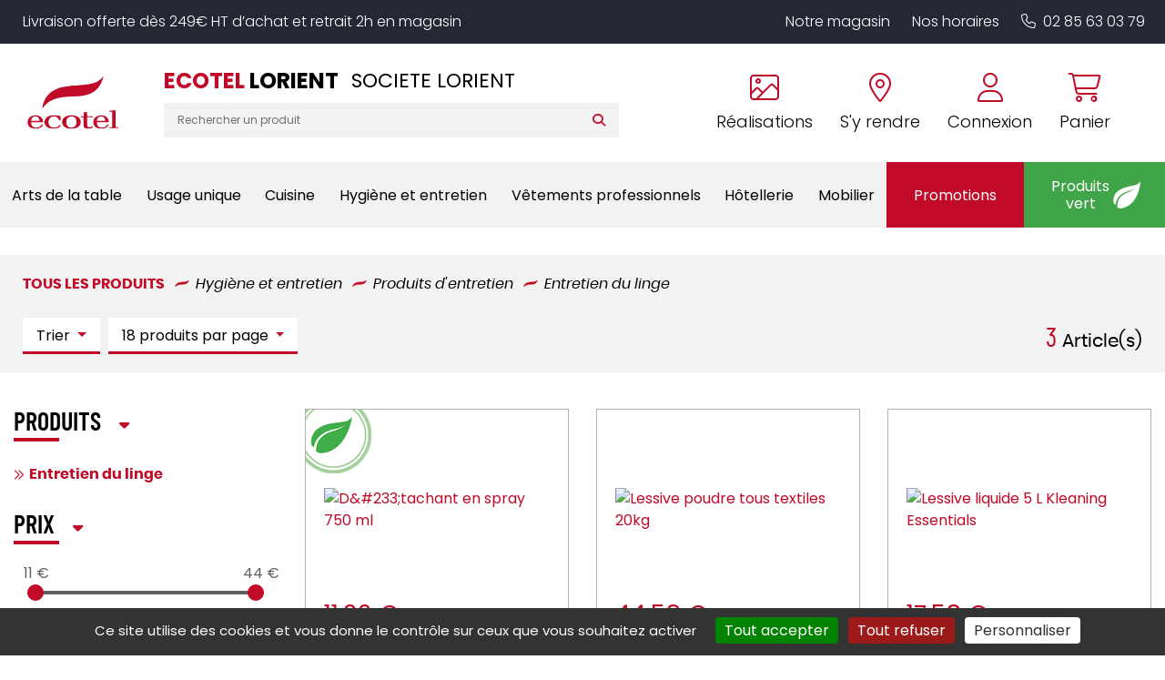

--- FILE ---
content_type: text/html; charset=utf-8
request_url: https://www.ecotel-lorient.fr/produits/entretien-du-linge-70502
body_size: 20051
content:


<!DOCTYPE html>
<html lang="fr" xmlns="http://www.w3.org/1999/xhtml">
<head><meta charset="utf-8" /><meta http-equiv="Content-Language" content="fr" /><meta http-equiv="X-UA-Compatible" content="IE=edge" /><meta name="viewport" content="width=device-width, initial-scale=1" /><link href="/favicon.ico" type="image/x-icon" rel="shortcut icon" />

    <script src="/js/jquery-3.4.1.min.js"></script>

    <script src="/js/masonry.pkgd.min.js"></script>
    <script src="/js/imagesloaded.pkgd.min.js"></script>

    <script src="/js/script.js?v6"></script>



    <link media="screen" href="/css/bootstrap.min.css?v2" rel="stylesheet" /><link media="screen" href="/css/styles.min.css?v9" rel="stylesheet" /><link media="print" href="/css/print.css" rel="stylesheet" />
    <script src="/js/popper.min.js"></script>
    <script src="/js/bootstrap.min.js"></script>


    <link rel="stylesheet" type="text/css" href="https://cdn.scripts.tools/fontawesome/6x/css/all.min.css" /><link media="screen" href="/css/owl.carousel.min.css" rel="stylesheet" /><link media="screen" href="/css/owl.theme.default.min.css" rel="stylesheet" />
    <script src="/js/owl.carousel.min.js"></script>

    
    <link href="/css/jquery.typeahead.css" rel="stylesheet" />
    <script src="/js/jquery.typeahead.min.js"></script>

    <link href="/css/blueimp-gallery.min.css" rel="stylesheet" />
    
    <meta name="description" content="Les meilleurs produits et marques en Entretien du linge" />
    
    <script>
        $(function () {

            $('[data-toggle="tooltip"]').tooltip();
            //Synchro pager

            //$("#SyncDataPagerProducts").html($("[name=DataPagerProducts]").first().html());

            var maxValue = 44;
            var minValue = 11;


            $("#price-slider").ionRangeSlider({
                type: "double",
                grid: false,
                min: minValue,
                max: maxValue,
                from: $("#minAmount").val(),
                to: $("#maxAmount").val() > 0 ? $("#maxAmount").val() : maxValue,
                postfix: " €",
                hide_min_max: true,
                onFinish: function (data) {
                    $("#minAmount").val(data.from);
                    $("#maxAmount").val(data.to);
                    form1.submit();
                },
            });

        });

        function RemoveFilter(input, value) {
            $("[name='" + input + "'][value='" + value + "']").removeAttr('checked');
            form1.submit();
        }

        function RemoveTerm(value) {
            $('#Search-Terms').val('');
            form1.submit();
        }

        function ResetFilters() {
            $("[name=Brands]").each(function () { $(this).attr('checked', false) });
            $("[name=Mkt]").each(function () { $(this).attr('checked', false) });
            $("[name=Materials]").each(function () { $(this).attr('checked', false) });
            $("#minAmount").val('');
            $("#maxAmount").val('');
            form1.submit();
        }

        function ResetPrices(min, max) {
            if (min)
                $("#minAmount").val('');
            if (max)
                $("#maxAmount").val('');
            if (min || max)
                form1.submit();
        }

        function Sort(type) {
            $("#Sort").val(type);
            form1.submit();
        }

        function NbPerPage(value) {
            $("#NbPerPage").val(value);
            form1.submit();
        }

        function OpenFolder(value) {
            window.location.replace(value);
        }



    </script>

    <link href="/css/ion.rangeSlider.css" rel="stylesheet" />

<meta name="google-site-verification" content="Na5Nz4QFi-cw6-o33JZnpXyWqJM0fcvU8IniGLV5RPM" /><title>
	Tous les produits Entretien du linge - ECOTEL LORIENT
</title></head>
<body>
    <a href="#" id="back-to-top">
        <i class="fas fa-chevron-up" aria-hidden="true"></i>
    </a>

    <form method="post" action="/Liste.aspx" id="form1">
<div class="aspNetHidden">
<input type="hidden" name="__VIEWSTATE" id="__VIEWSTATE" value="iwQOmLQao4D5vR3ksiCeDCsU7M8tAa7uwC2rZd9yet61qrYzNuXIau765h7SjEz+Xy2bS3CpHdqqJKav647M7NWhh98boOoXOtP0gSGM/pI7sBvjBt02jsFMN3NSyyXgiPZCVadFJK6hS4OT8oAFCzM1k5VHzOjiFjwrk0EmOco9M2BNg841sd0fpTt8803R9u/c0q6k7N5BXw9NR5KBkOJaETG0SThYqVZhUR96490nEUWsnsBKiaoA1iFjhOSd5XZNZDGm0cX27R/rJLV9z+tm9HuTo3dJ6znI3oCrBH8cIPS4j/nY/gICHJhaEEqt2DEjiR7movMoLwJZ/DpEdPaLSPu4EdYMeZNuFzZ4RIybA/wMPBvfx6VscgZjv/Md3TsFgzC7bR7xcVv0NvJx9lYcTvVUrlrpv95PbZsNHniKZz7ZnSj2unarlimbzqf2/erGao61XY5suBlRXvegczL4pWey12sz0cI4ZG0mkNCXs1jXWt4wsrJod2Wp64bGGluZYbugCFRvyGl0VEQAFXxp2xOmUkC2ehpJXSk3pZPyP1sRAHma/kmpIzS1VVUwo7Zk+ObY+f+3O9gT3BKDjali3Jo9RYfBecP7EUxSndtNfOBUkAblMR6LwWF4Vzda2TFS4NJtFqmfKMTGzgRlJYd9hdM+xCkwwiP2AazzXnp26Ss8D1QR9gonSFgmp/h91jXIQxDXUV75pIxuVJQiEVySRVd6egxx9kfJSmS7PIKsFG3CnxWJuQt3TgOMMx/B2zKkLi5cbuG+WVBFIIb7PM4R+Yt6tK1HPSFYVd3xTJfTS2mGvjFAbDzvrTSNXq5TxuZUGzlYcUPfDZ4t9t1L3FCLjNV9bephUAJB9ME7NJluBIth68QZT3c7BJaACKSgYODYSgLaSgrmNtWxh6vJocM5++0Uv+KCOLmKbPy6fO5FYVJJE0EWCKyoXZ5H9TEKei/qCek45fnlrijfVZWIvC7y2aAkk34b/bC1pg6syOy9LT8TtWElGwTgNPTGKvVie+vdTSn7BfURW5Z3JClzQlHSzLGADdJCYltNC+4XLOfIEGHKKv2ZIq4WX1x7Fmp2r3b3H9+kR+OjHKjXDpgLUsppPRcmRKy2g4KLN1BU7moBm6x4B7m14Z83cIf/yN7GV1Gumr/hffpaIihKzREOMvMfOmXotcRIkjYH5WXDA+qFZ1afxivyl84peWYj7h7uWHn5AY3EeI9Ts7vIVJdyedTQiI8HfX3wThU8CbiON1SaDWZKWcCs0Mc/2ex2mvLQfOyglAbemlZPXWYhqeupQP2O2m4hamUEu6/y8dLUtVa9XaAaIIcwgXzmCHRYWtXigs7uPHfc489Ruo1TtX6vsn6tZKTI2aGlr4/EbTZT/jCsgzo+afj/pEsjGD27OQyydi6aD9w+IA55VCNkR8BUiYRhgEYgqiVWCBcaNzKUfACk+6BbCU2AzEK0Gj0eHUCIxCbag8WWZKnVO+KHBUFZN/RvbpbXtPPcrhfRQAlVvWdzuNrXiTA8UamzUddZERW83AYKGaHKTdqrXASoJyeYApuGJGmfH5SW4zO+cXkDlgYcM/9ifEzV2f1Le1C5mcE2I+c5m6HnG3tqEmuxF5+Ij7rniUNK3sk2rmL8xQuL3oUjTLKJNORHSkxTeXxOFRYxkDQZ8UDc6100a8VGqtSwus4KrTKP8JDebmxOnUHwBoGzdPrhPGrj77G9gyMb63pVXUjG991EkGJePUgfPSx/1H8lVNTnkqXWJTRUvyHk6PzhWywjiBga1Eh3WXlH3N99PHZ8czqIFsuJamsxd6NeusPd5097tnhyhYlrmbFUzkvQA1L3aTDp7AZdGoGlGLA0NqAfk5C4koGs5pUQ/H7KZ7f+4DtjN52rvKVBdbkLkYnay9T+j1oeQBHjv+pjUD2nXexwMc6EE/7N+3DgA2uYL/mP8NpdB3oM06z9ISvl46A1H4VawpxFKrCo1XoKO6FgRZ56S00tMMwRy7tHdT9EqnJo0UKDau7PIF6cQfDmer+Kyi2LFH9craTCtB7BLy2bJxz4RU+QaUnlOw5m3fqsHdrJsl6cIRtz6Efz6+btOwJqNt4Y9vEEBP5sVa4aESltGxi5Zob/zL5cEi4nRZLk5cp8pU+ZfL9zsJ2lbx0cMOM6NemhjZBdPqe25+GMHIAYj4WSFYcoELE+FFkldJAe6cah5JV2vpX89SdaywZfZGc82evqlBy/0NobvmzwVO/nRxFU/JMqMvaTwVd8g3rzfWiiZGCLJbB91GTNKOH758qrQEgM4nxd3kg0Hy5koWCXvsLcWC5AC5C8eqCxfTxKuAACT/Pz+PvYveOMRlyEoOUgDJn01qbXR1JCK3mu7AVSDFEXoJDkTOdA9PTLx0J4Tj+Z2x4S4I6H24i/IfoVr/2AGCLUBXD0g4s5AJ0kCjcWaha2BqfuM8qoc/5VThwN9W4c7WUzMKcEHiZ22NXsa5T7/JB0ohxLbFE/cX3WbLB0lS2DmmBqqfdcr/iQLLCXbxjxiB3oSNytP/kHN6iaBlc4RROAbZRMI1dk4eamWA9l53FyJZ6ulaI+s/RTZwIPAlu8VEAX/KIvMnwRYSy2GEL9V8P77MvD/Fa56smiklcTzSv04/i8HclB/2G2Pl3YrSpHzpE6EG396+ZHxZte1au220iYmuHD2B/YjVCUwD6WZydkL9ZCisiMjKEMJ9r0hTzserrNlgiiWZ3l6R13E56P5fxMVkN5gx9UgLwe5HmCd91Soyg92134f6FLUslzgE3BewDxHR+CYxRckcoPN3EAqg7H9P6AhAg3FxFtqc/2JuPlbqYjnYbkHTsl26rDKWkC3juw/bTDH6kIhePqlJ+maxw4V6ygpdW+zA8oV/FE1PhhzDBTet6GNCqP2Mn/8c8JX8Qzh6rj9cE3PBkDNXMRFbm0cziI8RACcMKZ7It8KZe96aNznFcV9zBnUyrvIVGljvo7J5BxxwhxuQujkRkEe+VW/0GRqbXvajOhgzcsoPNywLyts1DP0b4ndjqenKSCoMfokwt7MvixSBGc7oFDfOiBOvXbTn1jaYTDqWlPzwFs9usuF4jwkYo9EOeLY+og4p+Z47K+zvatnIdru91dljXXuhUFJSbMYyYcCQWc/EPib5o4MWpBFGetqnEhuoOedpCiG+yZyAl4+eCodHJ59f+0h2XDVS9TcVTbEOtGjc2HvjHzhPTJCRv855ferWXDLzw0qeYlKUSfkwuwdHNB5Gm8VVjBmQxnBsl1J0CVdm5ljJMpSU1LkVUFNXfLY0f7CGoapwu2aCam+SuMMuQSLgma6oxLy/ZgahON4oO8ZLZ4bRdp1Vhlwj1i/LyfwHkjMTbozsLPurbW7CxLWUlRqqOg0oP8fwex3pqVdlNcUFPf1/y5irekulwf+e8IcTYgUekxJBGEaAHDubAnKLXRPXPY6e5XwyW0pQeZqibeIV23JR6gs2bL1RiBL6bQikiE5+BiQc6ALK0E8GwTjtrWq9at3QCrG0Oj+E35dO2itNAU02E+XBPxlVKybG+NMNbpYZIle9xRG9DY+a06StvtMyBsIWVqi6pgO8N3f6CplME653Ln/sdIkrRmJ3Ucg1a/VGUlAt0XvRVb86NWd94G6eO0ex7yNZZbkPsJfy973XFjJ8o3NxedMBlPA/OhG4yFr58etF3X14jG3VrFjvAt1bZms5gIzCHhxZSWKAHv5BT1gCDUWN0SgQmfvtbeuGaD0gRVk1wiZX0PtrUXlDM1kZa34xInl4JhQgHaRM+aoL+ZBj9n8SH6CEvRKGqAMg94KDF/FZlZ/7m7LvyeuFYpZK6zmi0qOUvJ3ED2ToHfDo1bdjsDsUXUi28RXz/2Usm60byg0AlNKMtDObSfMp1GbD7X0Zq/TfyIf4+67GHC8OwvQLXo84AxxmMu8MzsL8qWpMly4IJ7j/BBKBml1Q5T+oHnMJxEDveJ8vN5gFqqCcvmNKr8ZimVAjyfC/fb85wTvqzjlYiPVNJh6LUpqpQJIIFBc3v8X2qAvynxdqLFdHa6LKC7yRoKPLlDLKDvJv/ORkfvI/BPYfuYtdg9K2Pj0SAYD84VFT/4SupGyI+S6QgBNGjk7EtjuSKaCPucZePCCmWMUfFZGh6Vc/KaYg0ncRuGQXvwbrikCApvGwAw" />
</div>

<div class="aspNetHidden">

	<input type="hidden" name="__VIEWSTATEGENERATOR" id="__VIEWSTATEGENERATOR" value="CCF5CB1B" />
</div>
        <!-- #region Commun Liste.aspx & Detail.aspx -->
        <input type="hidden" name="Fid" id="Fid" value="70502" />
        <!-- #endregion -->
        <div>
            <header>
              
                <p class="magasin-alert display-mobile">
                    Livraison offerte dès 249€ HT d’achat et retrait 2h en magasin
                </p>


                <div class="container-fluid content" style="position: relative">
                    <div class="row align-items-lg-center">
                        <div class="col-auto order-md-1">
                            <a href="/" title="Retour à l'accueil" class="logo">
                                <img src="/img/logo/logo-ecotel.svg" id="SITE_TARGET" alt="Logo Ecotel" />
                            </a>
                        </div>

                        <div class="col col-md-auto col-lg-auto text-right order-md-3">
                            <div class="cta-header mt-4 mt-md-3 mt-lg-0">
                                <a href="tel:0285630379" data-event="Appels_Mobile" data-conversion="AW-808853388/0oLwCIXhy-EDEIy_2IED" class="d-lg-none">
                                    <i class="fal fa-phone "></i>
                                </a>

                                <a href="/nos-realisations.html" class="text-center d-none d-lg-inline-block">
                                    <i class="fal fa-image"></i>
                                    <span>Réalisations</span>
                                </a>

                                <a href="/coordonnees-itineraire.html" class="text-center d-none d-lg-inline-block" title="Itinéraire" data-event="Clic_Itinéraire" data-conversion="AW-808853388/PmENCPm2yeEDEIy_2IED">
                                    <i class="fal fa-map-marker-alt"></i>
                                    <span>S'y rendre</span>
                                </a>

                                

                                <a href="/EspaceClient.aspx" class="text-center">
                                    <i class="fal fa-user"></i>
                                    <span>Connexion</span>
                                </a>



                                

                                <a href="/Panier.aspx" class="text-center">
                                    <i class="fal fa-shopping-cart"></i>
                                    <span>Panier</span>
                                </a>
                            </div>
                        </div>

                        <div class="col-md col-lg order-md-2 text-center text-lg-left">

                            <div class="row align-items-center">
                                <div class="col-12 col-xxl-auto">
                                    <div class="magasin">
                                        <p class="titre-mag">
                                            Ecotel <span> lorient</span>
                                            <!--Ecotel <span>Coutances</span>-->
                                        </p>
                                        <p class="sous-titre">
                                            SOCIETE LORIENT
                                        </p>
                                    </div>
                                </div>

                                <div class="col-12 col-xxl">
                                    <div class="search-bar display-mobile">
                                        <div class="typeahead__container">
                                            <div class="typeahead__field">


                                                <div class="typeahead__query">
                                                    <input class="js-typeahead-search_v1" id="Search-Terms" name="Search-Terms" type="search" value="" placeholder="Rechercher un produit" autocomplete="off" />
                                                </div>
                                                <div class="typeahead__button">
                                                    <button id="Search-SubmitBtn" name="Search-SubmitBtn" value="Search">
                                                        <i class="fa fa-search"></i>
                                                    </button>
                                                </div>


                                            </div>
                                        </div>
                                    </div>
                                </div>
                            </div>
                        </div>
                    </div>
                    <button class="navbar-toggler d-lg-none" type="button" aria-expanded="false" aria-label="Toggle navigation">
                        <i class="far fa-bars"></i>
                    </button>
                </div>

                <div class="top-nav text-center text-lg-right display-mobile">
                    <ul>
                        <li>
                            <a href="/le-magasin.html">Notre magasin</a>
                        </li>

                        <li>
                            <a href="/le-magasin.html#horaire-magasin">Nos horaires</a>
                        </li>

                        <li class="d-lg-none">
                            <a href="/nos-realisations.html">Nos réalisations</a>
                        </li>

                        <li class="d-none d-lg-inline-block">
                            <a href="tel:0285630379" data-event="Appels_Mobile" data-conversion="AW-808853388/0oLwCIXhy-EDEIy_2IED"><i class="fal fa-phone pr-2"></i>02 85 63 03 79</a>
                        </li>
                    </ul>
                </div>

                
<script src="/js/masonry.pkgd.min.js"></script>




<nav class="navbar origine navbar-expand-lg justify-content-center align-items-stretch">
    <i class="far fa-times close-menu d-lg-none"></i>

    <div class="collapse navbar-collapse justify-content-lg-between align-items-stretch" id="navbarNavDropdown">
        <ul class="navbar-nav align-items-lg-center justify-content-lg-around col-sm p-0">
            

            <li class="nav-item dropdown ">
                <a class="nav-link dropdown-toggle" href="/produits/arts-de-la-table-1" id="navbarDropdownMenuLink" role="button" data-toggle="dropdown" aria-haspopup="true" aria-expanded="false" data-label="Arts de la table">
                    Arts de la table
                </a>

                <div class="dropdown-menu" aria-labelledby="navbarDropdownMenuLink">
                    <i class="fas fa-arrow-left back d-lg-none"></i>
                    <div class="container-fluid">
                        <div class="row grid">
                            
                            <div class="col-lg-3 col-md-4 grid-item">
                                <a class="dropdown-item" href="/produits/accessoires-de-table-101">
                                    <span>Accessoires de table</span>
                                </a>

                                <ul>
                                    
                                    <li>
                                        <a href="/produits/beurriers-10102">Beurriers</a>
                                    </li>

                                    
                                    <li>
                                        <a href="/produits/bonbonnieres-10103">Bonbonnières</a>
                                    </li>

                                    
                                    <li>
                                        <a href="/produits/cendriers-10104">Cendriers</a>
                                    </li>

                                    
                                    <li>
                                        <a href="/produits/condiments-10105">Condiments</a>
                                    </li>

                                    
                                    <li>
                                        <a href="/produits/mannes-et-corbeilles-a-pain-10106">Mannes & corbeilles à pain</a>
                                    </li>

                                    
                                    <li>
                                        <a href="/produits/photophores-bougies-10107">Photophores / bougies</a>
                                    </li>

                                    
                                    <li>
                                        <a href="/produits/porte-cure-dents-10108">Porte cure-dents</a>
                                    </li>

                                    
                                    <li>
                                        <a href="/produits/porte-bouteilles-10109">Porte-bouteilles</a>
                                    </li>

                                    
                                    <li>
                                        <a href="/produits/signaletique-10110">Signalétique</a>
                                    </li>

                                    
                                </ul>
                            </div>
                            
                            <div class="col-lg-3 col-md-4 grid-item">
                                <a class="dropdown-item" href="/produits/bar-102">
                                    <span>Bar</span>
                                </a>

                                <ul>
                                    
                                    <li>
                                        <a href="/produits/bobine-addition-et-blocs-commandes-2">Bobine addition & blocs commandes</a>
                                    </li>

                                    
                                    <li>
                                        <a href="/produits/distributeurs-doseurs-10202">Distributeurs / doseurs</a>
                                    </li>

                                    
                                    <li>
                                        <a href="/produits/materiel-de-bar-10203">Matériel de bar</a>
                                    </li>

                                    
                                    <li>
                                        <a href="/produits/seaux-et-vasques-10204">Seaux et vasques</a>
                                    </li>

                                    
                                    <li>
                                        <a href="/produits/shaker-et-materiel-10205">Shaker et matériel</a>
                                    </li>

                                    
                                    <li>
                                        <a href="/produits/tire-bouchons-et-ethylotest-10206">Tire bouchons et éthylotest</a>
                                    </li>

                                    
                                </ul>
                            </div>
                            
                            <div class="col-lg-3 col-md-4 grid-item">
                                <a class="dropdown-item" href="/produits/couverts-103">
                                    <span>Couverts</span>
                                </a>

                                <ul>
                                    
                                    <li>
                                        <a href="/produits/couteaux-steak-10302">Couteaux steak</a>
                                    </li>

                                    
                                    <li>
                                        <a href="/produits/couverts-de-table-10303">Couverts de table</a>
                                    </li>

                                    
                                    <li>
                                        <a href="/produits/les-specifiques-10304">Les spécifiques</a>
                                    </li>

                                    
                                    <li>
                                        <a href="/produits/ramasse-couverts-10305">Ramasse couverts</a>
                                    </li>

                                    
                                </ul>
                            </div>
                            
                            <div class="col-lg-3 col-md-4 grid-item">
                                <a class="dropdown-item" href="/produits/plateaux-104">
                                    <span>Plateaux</span>
                                </a>

                                <ul>
                                    
                                    <li>
                                        <a href="/produits/antiderapants-limonadiers-10401">Antidérapants/limonadiers</a>
                                    </li>

                                    
                                    <li>
                                        <a href="/produits/plateaux-self-service-10402">Plateaux self-service</a>
                                    </li>

                                    
                                    <li>
                                        <a href="/produits/traiteurs-10403">Traiteurs</a>
                                    </li>

                                    
                                </ul>
                            </div>
                            
                            <div class="col-lg-3 col-md-4 grid-item">
                                <a class="dropdown-item" href="/produits/vaisselle-105">
                                    <span>Vaisselle</span>
                                </a>

                                <ul>
                                    
                                    <li>
                                        <a href="/produits/assiettes-et-services-10502">Assiettes & services</a>
                                    </li>

                                    
                                    <li>
                                        <a href="/produits/cafeterie-10503">Caféterie</a>
                                    </li>

                                    
                                    <li>
                                        <a href="/produits/mignardises-10504">Mignardises</a>
                                    </li>

                                    
                                    <li>
                                        <a href="/produits/vaisselle-collectivites-10505">Vaisselle collectivités</a>
                                    </li>

                                    
                                    <li>
                                        <a href="/produits/vaisselle-culinaire-10506">Vaisselle culinaire</a>
                                    </li>

                                    
                                    <li>
                                        <a href="/produits/vaisselle-de-specialites-10507">Vaisselle de spécialités</a>
                                    </li>

                                    
                                </ul>
                            </div>
                            
                            <div class="col-lg-3 col-md-4 grid-item">
                                <a class="dropdown-item" href="/produits/verrerie-106">
                                    <span>Verrerie</span>
                                </a>

                                <ul>
                                    
                                    <li>
                                        <a href="/produits/alcool-fort-bieres-10602">Alcool fort / bières</a>
                                    </li>

                                    
                                    <li>
                                        <a href="/produits/carafes-et-pots-10603">Carafes et pots</a>
                                    </li>

                                    
                                    <li>
                                        <a href="/produits/chalumeaux-batteurs-et-agitateurs-10604">Chalumeaux, batteurs et agitateurs</a>
                                    </li>

                                    
                                    <li>
                                        <a href="/produits/coupes-dessert-10605">Coupes dessert</a>
                                    </li>

                                    
                                    <li>
                                        <a href="/produits/flutes-10606">Flûtes</a>
                                    </li>

                                    
                                    <li>
                                        <a href="/produits/gobelets-de-bar-10607">Gobelets de bar</a>
                                    </li>

                                    
                                    <li>
                                        <a href="/produits/gobelets-de-table-10608">Gobelets de table</a>
                                    </li>

                                    
                                    <li>
                                        <a href="/produits/verres-a-cocktail-10609">Verres à cocktail</a>
                                    </li>

                                    
                                    <li>
                                        <a href="/produits/verres-a-pied-10610">Verres à pied</a>
                                    </li>

                                    
                                    <li>
                                        <a href="/produits/vin-au-verre-10611">Vin au verre</a>
                                    </li>

                                    
                                </ul>
                            </div>
                            
                        </div>
                    </div>
                </div>

            </li>

            

            <li class="nav-item dropdown ">
                <a class="nav-link dropdown-toggle" href="/produits/usage-unique-9" id="navbarDropdownMenuLink" role="button" data-toggle="dropdown" aria-haspopup="true" aria-expanded="false" data-label="Usage unique">
                    Usage unique
                </a>

                <div class="dropdown-menu" aria-labelledby="navbarDropdownMenuLink">
                    <i class="fas fa-arrow-left back d-lg-none"></i>
                    <div class="container-fluid">
                        <div class="row grid">
                            
                            <div class="col-lg-3 col-md-4 grid-item">
                                <a class="dropdown-item" href="/produits/nappage-8">
                                    <span>Nappage</span>
                                </a>

                                <ul>
                                    
                                    <li>
                                        <a href="/produits/nappe-801">Nappe</a>
                                    </li>

                                    
                                    <li>
                                        <a href="/produits/pochettes-serviette-802">Pochettes serviette</a>
                                    </li>

                                    
                                    <li>
                                        <a href="/produits/serviettes-803">Serviettes</a>
                                    </li>

                                    
                                    <li>
                                        <a href="/produits/serviettes-cocktail-et-accessoires-804">Serviettes cocktail et accessoires</a>
                                    </li>

                                    
                                    <li>
                                        <a href="/produits/sets-805">Sets</a>
                                    </li>

                                    
                                    <li>
                                        <a href="/produits/tete-a-tete-806">Tête à tête</a>
                                    </li>

                                    
                                </ul>
                            </div>
                            
                            <div class="col-lg-3 col-md-4 grid-item">
                                <a class="dropdown-item" href="/produits/vente-a-emporter-10">
                                    <span>Vente à emporter</span>
                                </a>

                                <ul>
                                    
                                    <li>
                                        <a href="/produits/contenants-plats-a-emporter-1001">Contenants plats à emporter</a>
                                    </li>

                                    
                                    <li>
                                        <a href="/produits/mignardises-1002">Mignardises</a>
                                    </li>

                                    
                                    <li>
                                        <a href="/produits/piques-et-brochettes-1003">Piques & brochettes</a>
                                    </li>

                                    
                                    <li>
                                        <a href="/produits/plateaux-repas-et-traiteur-1004">Plateaux repas & traiteur</a>
                                    </li>

                                    
                                    <li>
                                        <a href="/produits/sacherie-1005">Sacherie</a>
                                    </li>

                                    
                                    <li>
                                        <a href="/produits/scelleuses-1006">Scelleuses</a>
                                    </li>

                                    
                                    <li>
                                        <a href="/produits/vaisselle-jetable-1007">Vaisselle jetable</a>
                                    </li>

                                    
                                </ul>
                            </div>
                            
                        </div>
                    </div>
                </div>

            </li>

            

            <li class="nav-item dropdown ">
                <a class="nav-link dropdown-toggle" href="/produits/cuisine-4" id="navbarDropdownMenuLink" role="button" data-toggle="dropdown" aria-haspopup="true" aria-expanded="false" data-label="Cuisine">
                    Cuisine
                </a>

                <div class="dropdown-menu" aria-labelledby="navbarDropdownMenuLink">
                    <i class="fas fa-arrow-left back d-lg-none"></i>
                    <div class="container-fluid">
                        <div class="row grid">
                            
                            <div class="col-lg-3 col-md-4 grid-item">
                                <a class="dropdown-item" href="/produits/balances-et-thermometres-401">
                                    <span>Balances & thermomètres</span>
                                </a>

                                <ul>
                                    
                                    <li>
                                        <a href="/produits/accessoires-40101">Accessoires</a>
                                    </li>

                                    
                                    <li>
                                        <a href="/produits/balances-d-appoint-40102">Balances d'appoint</a>
                                    </li>

                                    
                                    <li>
                                        <a href="/produits/balances-de-laboratoire-40103">Balances de laboratoire</a>
                                    </li>

                                    
                                    <li>
                                        <a href="/produits/thermometres-40104">Thermomètres</a>
                                    </li>

                                    
                                </ul>
                            </div>
                            
                            <div class="col-lg-3 col-md-4 grid-item">
                                <a class="dropdown-item" href="/produits/coutellerie-402">
                                    <span>Coutellerie</span>
                                </a>

                                <ul>
                                    
                                    <li>
                                        <a href="/produits/accessoires-de-coutellerie-40202">Accessoires de coutellerie</a>
                                    </li>

                                    
                                    <li>
                                        <a href="/produits/couteaux-chef-40203">Couteaux chef</a>
                                    </li>

                                    
                                    <li>
                                        <a href="/produits/couteaux-japonais-40204">Couteaux japonais</a>
                                    </li>

                                    
                                    <li>
                                        <a href="/produits/coutellerie-specifique-40205">Coutellerie spécifique</a>
                                    </li>

                                    
                                    <li>
                                        <a href="/produits/mandolines-et-rapes-40206">Mandolines & râpes</a>
                                    </li>

                                    
                                </ul>
                            </div>
                            
                            <div class="col-lg-3 col-md-4 grid-item">
                                <a class="dropdown-item" href="/produits/cuisson-403">
                                    <span>Cuisson</span>
                                </a>

                                <ul>
                                    
                                    <li>
                                        <a href="/produits/autocuiseurs-et-cuiseurs-40301">Autocuiseurs & cuiseurs</a>
                                    </li>

                                    
                                    <li>
                                        <a href="/produits/batterie-de-cuisine-40302">Batterie de cuisine</a>
                                    </li>

                                    
                                    <li>
                                        <a href="/produits/cocottes-et-plats-40303">Cocottes & plats</a>
                                    </li>

                                    
                                    <li>
                                        <a href="/produits/fours-et-friteuses-40304">Fours & friteuses</a>
                                    </li>

                                    
                                    <li>
                                        <a href="/produits/gaufrier-et-toasters-40305">Gaufrier et toasters</a>
                                    </li>

                                    
                                    <li>
                                        <a href="/produits/maintien-temperature-40306">Maintien température</a>
                                    </li>

                                    
                                    <li>
                                        <a href="/produits/poeles-grilles-et-plaques-40307">Poêles, grilles & plaques</a>
                                    </li>

                                    
                                </ul>
                            </div>
                            
                            <div class="col-lg-3 col-md-4 grid-item">
                                <a class="dropdown-item" href="/produits/manutention-et-stockage-404">
                                    <span>Manutention et stockage</span>
                                </a>

                                <ul>
                                    
                                    <li>
                                        <a href="/produits/bacs-et-caisses-40401">Bacs et caisses</a>
                                    </li>

                                    
                                    <li>
                                        <a href="/produits/casiers-a-vaisselle-40402">Casiers à vaisselle</a>
                                    </li>

                                    
                                    <li>
                                        <a href="/produits/chariots-et-echelles-40403">Chariots et échelles</a>
                                    </li>

                                    
                                    <li>
                                        <a href="/produits/palettes-40404">Palettes</a>
                                    </li>

                                    
                                    <li>
                                        <a href="/produits/prelevements-et-tracabilite-40405">Prélèvements & traçabilité</a>
                                    </li>

                                    
                                </ul>
                            </div>
                            
                            <div class="col-lg-3 col-md-4 grid-item">
                                <a class="dropdown-item" href="/produits/materiel-de-cuisine-405">
                                    <span>Matériel de cuisine</span>
                                </a>

                                <ul>
                                    
                                    <li>
                                        <a href="/produits/aluminium-et-films-40501">Aluminium et films</a>
                                    </li>

                                    
                                    <li>
                                        <a href="/produits/bacs-gn-40502">Bacs gn</a>
                                    </li>

                                    
                                    <li>
                                        <a href="/produits/boite-a-epices-40503">Boite à épices</a>
                                    </li>

                                    
                                    <li>
                                        <a href="/produits/entonnoirs-et-essoreuses-40504">Entonnoirs & essoreuses</a>
                                    </li>

                                    
                                    <li>
                                        <a href="/produits/maintien-temperature-40505">Maintien température</a>
                                    </li>

                                    
                                    <li>
                                        <a href="/produits/ouvre-boites-40506">Ouvre-boîtes</a>
                                    </li>

                                    
                                    <li>
                                        <a href="/produits/passoires-et-moulins-40507">Passoires & moulins</a>
                                    </li>

                                    
                                    <li>
                                        <a href="/produits/pot-gradues-et-mesures-40508">Pot gradués & mesures</a>
                                    </li>

                                    
                                    <li>
                                        <a href="/produits/presse-agrumes-40509">Presse-agrumes</a>
                                    </li>

                                    
                                </ul>
                            </div>
                            
                            <div class="col-lg-3 col-md-4 grid-item">
                                <a class="dropdown-item" href="/produits/materiel-de-cuisson-406">
                                    <span>Matériel de cuisson</span>
                                </a>

                                <ul>
                                    
                                </ul>
                            </div>
                            
                            <div class="col-lg-3 col-md-4 grid-item">
                                <a class="dropdown-item" href="/produits/materiel-de-preparation-407">
                                    <span>Matériel de préparation</span>
                                </a>

                                <ul>
                                    
                                </ul>
                            </div>
                            
                            <div class="col-lg-3 col-md-4 grid-item">
                                <a class="dropdown-item" href="/produits/materiel-electrique-408">
                                    <span>Matériel électrique</span>
                                </a>

                                <ul>
                                    
                                    <li>
                                        <a href="/produits/blenders-40802">Blenders</a>
                                    </li>

                                    
                                    <li>
                                        <a href="/produits/coupe-legumes-electrique-40803">Coupe-légumes éléctrique</a>
                                    </li>

                                    
                                    <li>
                                        <a href="/produits/mixers-40804">Mixers</a>
                                    </li>

                                    
                                    <li>
                                        <a href="/produits/percolateurs-et-cafetieres-40805">Percolateurs & cafetières</a>
                                    </li>

                                    
                                    <li>
                                        <a href="/produits/presse-agrumes-40806">Presse-agrumes</a>
                                    </li>

                                    
                                    <li>
                                        <a href="/produits/robots-40807">Robots</a>
                                    </li>

                                    
                                    <li>
                                        <a href="/produits/trancheurs-et-hachoirs-40808">Trancheurs & hachoirs</a>
                                    </li>

                                    
                                </ul>
                            </div>
                            
                            <div class="col-lg-3 col-md-4 grid-item">
                                <a class="dropdown-item" href="/produits/patisserie-409">
                                    <span>Pâtisserie</span>
                                </a>

                                <ul>
                                    
                                    <li>
                                        <a href="/produits/bassines-et-tamis-40902">Bassines & tamis</a>
                                    </li>

                                    
                                    <li>
                                        <a href="/produits/cercles-et-cadres-40903">Cercles et cadres</a>
                                    </li>

                                    
                                    <li>
                                        <a href="/produits/moules-40904">Moules</a>
                                    </li>

                                    
                                    <li>
                                        <a href="/produits/pinceaux-douilles-et-poches-40905">Pinceaux, douilles & poches</a>
                                    </li>

                                    
                                    <li>
                                        <a href="/produits/tourtieres-et-cakes-40906">Tourtières & cakes</a>
                                    </li>

                                    
                                    <li>
                                        <a href="/produits/ustensiles-de-patisserie-40907">Ustensiles de pâtisserie</a>
                                    </li>

                                    
                                </ul>
                            </div>
                            
                            <div class="col-lg-3 col-md-4 grid-item">
                                <a class="dropdown-item" href="/produits/stockage-et-manutention-410">
                                    <span>Stockage et manutention</span>
                                </a>

                                <ul>
                                    
                                </ul>
                            </div>
                            
                            <div class="col-lg-3 col-md-4 grid-item">
                                <a class="dropdown-item" href="/produits/ustensiles-de-cuisine-411">
                                    <span>Ustensiles de cuisine</span>
                                </a>

                                <ul>
                                    
                                    <li>
                                        <a href="/produits/fouets-41101">Fouets</a>
                                    </li>

                                    
                                    <li>
                                        <a href="/produits/fourchettes-et-pinces-41102">Fourchettes & pinces</a>
                                    </li>

                                    
                                    <li>
                                        <a href="/produits/grattoirs-a-plancha-41103">Grattoirs à plancha</a>
                                    </li>

                                    
                                    <li>
                                        <a href="/produits/louches-et-cuilleres-41104">Louches & cuillères</a>
                                    </li>

                                    
                                    <li>
                                        <a href="/produits/spatules-et-pelles-41105">Spatules & pelles</a>
                                    </li>

                                    
                                </ul>
                            </div>
                            
                            <div class="col-lg-3 col-md-4 grid-item">
                                <a class="dropdown-item" href="/produits/consommables-de-cuisine-3">
                                    <span>Consommables de cuisine</span>
                                </a>

                                <ul>
                                    
                                    <li>
                                        <a href="/produits/kits-etiquetage-301">Kits étiquetage</a>
                                    </li>

                                    
                                    <li>
                                        <a href="/produits/papier-et-film-de-cuisson-302">Papier & film de cuisson</a>
                                    </li>

                                    
                                    <li>
                                        <a href="/produits/rouleaux-film-et-alu-303">Rouleaux film et alu</a>
                                    </li>

                                    
                                    <li>
                                        <a href="/produits/sacs-de-congelation-304">Sacs de congélation</a>
                                    </li>

                                    
                                </ul>
                            </div>
                            
                        </div>
                    </div>
                </div>

            </li>

            

            <li class="nav-item dropdown active">
                <a class="nav-link dropdown-toggle" href="/produits/hygiene-et-entretien-7" id="navbarDropdownMenuLink" role="button" data-toggle="dropdown" aria-haspopup="true" aria-expanded="false" data-label="Hygiène et entretien">
                    Hygiène et entretien
                </a>

                <div class="dropdown-menu" aria-labelledby="navbarDropdownMenuLink">
                    <i class="fas fa-arrow-left back d-lg-none"></i>
                    <div class="container-fluid">
                        <div class="row grid">
                            
                            <div class="col-lg-3 col-md-4 grid-item">
                                <a class="dropdown-item" href="/produits/collecte-des-dechets-701">
                                    <span>Collecte des déchets</span>
                                </a>

                                <ul>
                                    
                                    <li>
                                        <a href="/produits/collecteurs-70101">Collecteurs</a>
                                    </li>

                                    
                                    <li>
                                        <a href="/produits/poubelles-et-corbeilles-70102">Poubelles et corbeilles</a>
                                    </li>

                                    
                                    <li>
                                        <a href="/produits/sacs-a-dechets-70103">Sacs à déchets</a>
                                    </li>

                                    
                                </ul>
                            </div>
                            
                            <div class="col-lg-3 col-md-4 grid-item">
                                <a class="dropdown-item" href="/produits/distributeurs-et-recharges-702">
                                    <span>Distributeurs et recharges</span>
                                </a>

                                <ul>
                                    
                                    <li>
                                        <a href="/produits/distributeur-savon-70201">Distributeur savon</a>
                                    </li>

                                    
                                    <li>
                                        <a href="/produits/essuie-mains-70202">Essuie-mains</a>
                                    </li>

                                    
                                    <li>
                                        <a href="/produits/papier-hygienique-70203">Papier hygiénique</a>
                                    </li>

                                    
                                </ul>
                            </div>
                            
                            <div class="col-lg-3 col-md-4 grid-item">
                                <a class="dropdown-item" href="/produits/equipement-de-la-personne-703">
                                    <span>Equipement de la personne</span>
                                </a>

                                <ul>
                                    
                                    <li>
                                        <a href="/produits/calots-et-toques-70301">Calots & toques</a>
                                    </li>

                                    
                                    <li>
                                        <a href="/produits/gants-70302">Gants</a>
                                    </li>

                                    
                                    <li>
                                        <a href="/produits/securite-et-prevention-70303">Sécurité & prévention</a>
                                    </li>

                                    
                                </ul>
                            </div>
                            
                            <div class="col-lg-3 col-md-4 grid-item">
                                <a class="dropdown-item" href="/produits/nettoyage-704">
                                    <span>Nettoyage</span>
                                </a>

                                <ul>
                                    
                                    <li>
                                        <a href="/produits/brosserie-70401">Brosserie</a>
                                    </li>

                                    
                                    <li>
                                        <a href="/produits/destructeurs-d-insectes-70402">Destructeurs d'insectes</a>
                                    </li>

                                    
                                    <li>
                                        <a href="/produits/lavettes-70403">Lavettes</a>
                                    </li>

                                    
                                    <li>
                                        <a href="/produits/materiel-de-nettoyage-70404">Matériel de nettoyage</a>
                                    </li>

                                    
                                    <li>
                                        <a href="/produits/nettoyage-des-surfaces-70405">Nettoyage des surfaces</a>
                                    </li>

                                    
                                    <li>
                                        <a href="/produits/recurage-70406">Récurage</a>
                                    </li>

                                    
                                    <li>
                                        <a href="/produits/torchons-70407">Torchons</a>
                                    </li>

                                    
                                </ul>
                            </div>
                            
                            <div class="col-lg-3 col-md-4 grid-item">
                                <a class="dropdown-item" href="/produits/produits-d-entretien-705">
                                    <span>Produits d'entretien</span>
                                </a>

                                <ul>
                                    
                                    <li>
                                        <a href="/produits/detergents-surfaces-70501">Detergents surfaces</a>
                                    </li>

                                    
                                    <li>
                                        <a href="/produits/entretien-du-linge-70502">Entretien du linge</a>
                                    </li>

                                    
                                    <li>
                                        <a href="/produits/lavage-machine-70503">Lavage machine</a>
                                    </li>

                                    
                                    <li>
                                        <a href="/produits/plonge-70504">Plonge</a>
                                    </li>

                                    
                                    <li>
                                        <a href="/produits/renovation-et-trempage-70505">Rénovation et trempage</a>
                                    </li>

                                    
                                </ul>
                            </div>
                            
                            <div class="col-lg-3 col-md-4 grid-item">
                                <a class="dropdown-item" href="/produits/sanitaires-706">
                                    <span>Sanitaires</span>
                                </a>

                                <ul>
                                    
                                    <li>
                                        <a href="/produits/desodorisants-70601">Désodorisants</a>
                                    </li>

                                    
                                    <li>
                                        <a href="/produits/equipement-70602">Equipement</a>
                                    </li>

                                    
                                    <li>
                                        <a href="/produits/hygiene-des-mains-70603">Hygiène des mains</a>
                                    </li>

                                    
                                    <li>
                                        <a href="/produits/nettoyants-sanitaires-70604">Nettoyants sanitaires</a>
                                    </li>

                                    
                                </ul>
                            </div>
                            
                        </div>
                    </div>
                </div>

            </li>

            

            <li class="nav-item dropdown ">
                <a class="nav-link dropdown-toggle" href="/produits/vetements-professionnels-11" id="navbarDropdownMenuLink" role="button" data-toggle="dropdown" aria-haspopup="true" aria-expanded="false" data-label="Vêtements professionnels">
                    Vêtements professionnels
                </a>

                <div class="dropdown-menu" aria-labelledby="navbarDropdownMenuLink">
                    <i class="fas fa-arrow-left back d-lg-none"></i>
                    <div class="container-fluid">
                        <div class="row grid">
                            
                            <div class="col-lg-3 col-md-4 grid-item">
                                <a class="dropdown-item" href="/produits/chaussures-1101">
                                    <span>Chaussures</span>
                                </a>

                                <ul>
                                    
                                    <li>
                                        <a href="/produits/gt1-pro-110101">Gt1 pro</a>
                                    </li>

                                    
                                    <li>
                                        <a href="/produits/run-classic-110102">Run classic</a>
                                    </li>

                                    
                                    <li>
                                        <a href="/produits/sabots-silvo-110103">Sabots silvo</a>
                                    </li>

                                    
                                </ul>
                            </div>
                            
                            <div class="col-lg-3 col-md-4 grid-item">
                                <a class="dropdown-item" href="/produits/pantalon-1102">
                                    <span>Pantalon</span>
                                </a>

                                <ul>
                                    
                                    <li>
                                        <a href="/produits/flex-r-110201">Flex'r</a>
                                    </li>

                                    
                                    <li>
                                        <a href="/produits/pbo3-110202">Pbo3</a>
                                    </li>

                                    
                                </ul>
                            </div>
                            
                            <div class="col-lg-3 col-md-4 grid-item">
                                <a class="dropdown-item" href="/produits/tabliers-1103">
                                    <span>Tabliers</span>
                                </a>

                                <ul>
                                    
                                    <li>
                                        <a href="/produits/chef-110301">Chef</a>
                                    </li>

                                    
                                    <li>
                                        <a href="/produits/malte-110302">Malte</a>
                                    </li>

                                    
                                    <li>
                                        <a href="/produits/tabliers-bas-110303">Tabliers bas</a>
                                    </li>

                                    
                                    <li>
                                        <a href="/produits/tabliers-bavette-110304">Tabliers bavette</a>
                                    </li>

                                    
                                    <li>
                                        <a href="/produits/valet-110305">Valet</a>
                                    </li>

                                    
                                </ul>
                            </div>
                            
                            <div class="col-lg-3 col-md-4 grid-item">
                                <a class="dropdown-item" href="/produits/vestes-de-cuisine-1104">
                                    <span>Vestes de cuisine</span>
                                </a>

                                <ul>
                                    
                                    <li>
                                        <a href="/produits/blake-110401">Blake</a>
                                    </li>

                                    
                                    <li>
                                        <a href="/produits/enjoy-cooking-110402">Enjoy cooking</a>
                                    </li>

                                    
                                    <li>
                                        <a href="/produits/nero-110403">Nero</a>
                                    </li>

                                    
                                    <li>
                                        <a href="/produits/unera-110404">Unera</a>
                                    </li>

                                    
                                </ul>
                            </div>
                            
                            <div class="col-lg-3 col-md-4 grid-item">
                                <a class="dropdown-item" href="/produits/vetements-1105">
                                    <span>Vêtements</span>
                                </a>

                                <ul>
                                    
                                </ul>
                            </div>
                            
                            <div class="col-lg-3 col-md-4 grid-item">
                                <a class="dropdown-item" href="/produits/vetements-femme-1106">
                                    <span>Vêtements femme</span>
                                </a>

                                <ul>
                                    
                                </ul>
                            </div>
                            
                            <div class="col-lg-3 col-md-4 grid-item">
                                <a class="dropdown-item" href="/produits/vetements-homme-1107">
                                    <span>Vêtements homme</span>
                                </a>

                                <ul>
                                    
                                </ul>
                            </div>
                            
                        </div>
                    </div>
                </div>

            </li>

            

            <li class="nav-item dropdown ">
                <a class="nav-link dropdown-toggle" href="/produits/hotellerie-5" id="navbarDropdownMenuLink" role="button" data-toggle="dropdown" aria-haspopup="true" aria-expanded="false" data-label="Hôtellerie">
                    Hôtellerie
                </a>

                <div class="dropdown-menu" aria-labelledby="navbarDropdownMenuLink">
                    <i class="fas fa-arrow-left back d-lg-none"></i>
                    <div class="container-fluid">
                        <div class="row grid">
                            
                            <div class="col-lg-3 col-md-4 grid-item">
                                <a class="dropdown-item" href="/produits/buffet-501">
                                    <span>Buffet</span>
                                </a>

                                <ul>
                                    
                                    <li>
                                        <a href="/produits/accessoires-pain-plateaux-a-fromage-50102">Accessoires pain/plateaux à fromage</a>
                                    </li>

                                    
                                    <li>
                                        <a href="/produits/chafing-dish-et-plaques-refrigerantes-50103">Chafing-dish et plaques réfrigérantes</a>
                                    </li>

                                    
                                    <li>
                                        <a href="/produits/corbeilles-fruits-et-pains-50104">Corbeilles fruits & pains</a>
                                    </li>

                                    
                                    <li>
                                        <a href="/produits/distributeurs-jus-et-cereales-50105">Distributeurs jus & céréales</a>
                                    </li>

                                    
                                    <li>
                                        <a href="/produits/pichets-et-verseuses-isothermes-50106">Pichets et verseuses isothermes</a>
                                    </li>

                                    
                                    <li>
                                        <a href="/produits/presentoirs-50107">Présentoirs</a>
                                    </li>

                                    
                                    <li>
                                        <a href="/produits/saladiers-et-bols-50108">Saladiers & bols</a>
                                    </li>

                                    
                                    <li>
                                        <a href="/produits/ustensiles-50109">Ustensiles</a>
                                    </li>

                                    
                                    <li>
                                        <a href="/produits/vaisselle-de-buffet-50110">Vaisselle de buffet</a>
                                    </li>

                                    
                                </ul>
                            </div>
                            
                            <div class="col-lg-3 col-md-4 grid-item">
                                <a class="dropdown-item" href="/produits/hotellerie-502">
                                    <span>Hôtellerie</span>
                                </a>

                                <ul>
                                    
                                </ul>
                            </div>
                            
                            <div class="col-lg-3 col-md-4 grid-item">
                                <a class="dropdown-item" href="/produits/mobilier-hotellerie-503">
                                    <span>Mobilier hôtellerie</span>
                                </a>

                                <ul>
                                    
                                </ul>
                            </div>
                            
                            <div class="col-lg-3 col-md-4 grid-item">
                                <a class="dropdown-item" href="/produits/produits-d-accueil-504">
                                    <span>Produits d'accueil</span>
                                </a>

                                <ul>
                                    
                                    <li>
                                        <a href="/produits/equipement-de-la-chambre-50401">Equipement de la chambre</a>
                                    </li>

                                    
                                    <li>
                                        <a href="/produits/equipement-salle-de-bain-50402">Equipement salle de bain</a>
                                    </li>

                                    
                                    <li>
                                        <a href="/produits/reception-50403">Réception</a>
                                    </li>

                                    
                                </ul>
                            </div>
                            
                        </div>
                    </div>
                </div>

            </li>

            

            <li class="nav-item dropdown ">
                <a class="nav-link dropdown-toggle" href="/produits/mobilier-20" id="navbarDropdownMenuLink" role="button" data-toggle="dropdown" aria-haspopup="true" aria-expanded="false" data-label="Mobilier">
                    Mobilier
                </a>

                <div class="dropdown-menu" aria-labelledby="navbarDropdownMenuLink">
                    <i class="fas fa-arrow-left back d-lg-none"></i>
                    <div class="container-fluid">
                        <div class="row grid">
                            
                            <div class="col-lg-3 col-md-4 grid-item">
                                <a class="dropdown-item" href="/produits/terrasse-2001">
                                    <span>Terrasse</span>
                                </a>

                                <ul>
                                    
                                    <li>
                                        <a href="/produits/fauteuils-chaises-tabourets-bancs-200101">Fauteuils, chaises, tabourets, bancs</a>
                                    </li>

                                    
                                    <li>
                                        <a href="/produits/pieds-de-table-200102">Pieds de table</a>
                                    </li>

                                    
                                    <li>
                                        <a href="/produits/plateaux-et-tables-200103">Plateaux et tables</a>
                                    </li>

                                    
                                    <li>
                                        <a href="/produits/detente-200104">Detente</a>
                                    </li>

                                    
                                    <li>
                                        <a href="/produits/accessoires-et-eclairages-200105">Accessoires & eclairages</a>
                                    </li>

                                    
                                </ul>
                            </div>
                            
                            <div class="col-lg-3 col-md-4 grid-item">
                                <a class="dropdown-item" href="/produits/interieur-2002">
                                    <span>Intérieur</span>
                                </a>

                                <ul>
                                    
                                    <li>
                                        <a href="/produits/fauteuils-chaises-tabourets-bancs-200201">Fauteuils, chaises, tabourets, bancs</a>
                                    </li>

                                    
                                    <li>
                                        <a href="/produits/pieds-de-table-200202">Pieds de table</a>
                                    </li>

                                    
                                    <li>
                                        <a href="/produits/plateaux-et-tables-200203">Plateaux et tables</a>
                                    </li>

                                    
                                    <li>
                                        <a href="/produits/accessoires-200204">Accessoires</a>
                                    </li>

                                    
                                </ul>
                            </div>
                            
                            <div class="col-lg-3 col-md-4 grid-item">
                                <a class="dropdown-item" href="/produits/prestation-2003">
                                    <span>Prestation</span>
                                </a>

                                <ul>
                                    
                                </ul>
                            </div>
                            
                            <div class="col-lg-3 col-md-4 grid-item">
                                <a class="dropdown-item" href="/produits/personnalisation-2004">
                                    <span>Personnalisation</span>
                                </a>

                                <ul>
                                    
                                </ul>
                            </div>
                            
                        </div>
                    </div>
                </div>

            </li>

            
        </ul>

        <div class="col-sm-auto p-0">

            <div class="btn-nav">
                <a class="nav-link promo" href="/produits/tous-les-produits-0?promo=1" data-event="Clic_Promotions"><span>Promotions</span>
                </a>

                <a class="nav-link vert" data-event="view_promotion" href="/Liste.aspx?Mkt=PV">
                    <span><span>Produits</span> vert
                        <img src="/img/picto-eco-nav.svg" alt="Picto produits verts" /></span>
                </a>
            </div>
        </div>
    </div>
</nav>



<script type="text/javascript">
    jQuery('.navbar').on('shown.bs.dropdown', function () {
        jQuery('.navbar .grid').masonry({
            // options
            percentPosition: true,
            itemSelector: '.grid-item',
            columnWidth: '.grid-item',
            transitionDuration: '0.1s'
        });
    });
</script>

            </header>


            

    <div class="page-produit">
        <div class="entete-liste-produit max-width">
            <div class="container-fluid">
                <div class="fil-ariane">
                    

<ul>
    
            <li><a href="/produits/tous-les-produits-0" onclick="OpenFolder(0)">Tous les produits</a></li>
        
            <li><a href="/produits/hygiene-et-entretien-7" onclick="OpenFolder(7)">Hygiène et entretien</a></li>
        
            <li><a href="/produits/produits-d-entretien-705" onclick="OpenFolder(705)">Produits d'entretien</a></li>
        
            <li><a href="/produits/entretien-du-linge-70502" onclick="OpenFolder(70502)">Entretien du linge</a></li>
        
</ul>


                </div>

                <div class="row align-items-end">
                    <div class="col-md-9">
                        <div id="ContentPlaceHolder1_PanelFilters">
	
                            <div class="critere">

                                
                                
                                
                                

                            </div>

                            
                        
</div>

                        <div id="ContentPlaceHolder1_Panel1">
	
                            <div class="filtre">
                                

                                <input type="hidden" id="mag" name="mag" value="" />

                                <div class="dropdown">
                                    <button class="btn btn-secondary dropdown-toggle" type="button" id="dropdownTrier" data-toggle="dropdown" aria-haspopup="true" aria-expanded="false">
                                        Trier
                                    </button>
                                    <ul class="dropdown-menu" aria-labelledby="dropdownTrier" style="white-space:nowrap">
                                        <li><a href="#" onclick="Sort('PriceAsc')">Trier par prix (croissant)</a></li>
                                        <li><a href="#" onclick="Sort('PriceDesc')">Trier par prix (décroissant)</a></li>
                                        
                                    </ul>
                                    <input type="hidden" id="Sort" name="Sort" value="" />
                                </div>

                                <div class="dropdown">
                                    <button class="btn btn-secondary dropdown-toggle" type="button" id="dropdownNb" data-toggle="dropdown" aria-haspopup="true" aria-expanded="false">
                                        18 produits par page
                                    </button>
                                    <ul class="dropdown-menu" aria-labelledby="dropdownNb">
                                        <li><a href="#" onclick="NbPerPage(18)">18 produits par page</a></li>
                                        <li><a href="#" onclick="NbPerPage(36)">36 produits par page</a></li>
                                        <li><a href="#" onclick="NbPerPage(54)">54 produits par page</a></li>
                                        <li><a href="#" onclick="NbPerPage(72)">72 produits par page</a></li>
                                    </ul>
                                    <input type="hidden" id="NbPerPage" name="NbPerPage" value="18" />
                                </div>
                            </div>
                        
</div>

                    </div>

                    <div class="col-md-3 text-left text-md-right mt-4 mt-md-0">
                        <p class="nb-article">
                            3 <span>Article(s)</span>
                        </p>
                    </div>
                </div>
            </div>
        </div>

        <div class="container-liste-produit max-width">
            <div class="container-fluid">
                <div class="row">
                    <div class="col-md-3 sidebar">

                        <button class="btn-filter d-block d-md-none" type="button" data-toggle="collapse" data-target="#sidebarProduits" aria-expanded="false" aria-controls="sidebarProduits">
                            Filtres <i class="fas fa-chevron-double-up"></i>
                        </button>

                        <div class="collapse show" id="sidebarProduits">
                            <div class="card">

                                <h3 data-toggle="collapse" data-target="#collapseProduits" aria-expanded="true" aria-controls="collapseProduits">Produits<i class="fas fa-caret-down"></i></h3>


                                <div id="collapseProduits" class="collapse show">

                                    


                                    <ul>
                                        
                                        <li class="current"><i class="far fa-chevron-double-right"></i><a href="#">Entretien du linge</a></li>
                                        
                                    </ul>
                                </div>
                            </div>

                            <div class="card">
                                <h3 data-toggle="collapse" data-target="#collapsePrix" aria-expanded="true" aria-controls="collapsePrix">Prix<i class="fas fa-caret-down"></i></h3>

                                <div id="collapsePrix" class="collapse show">
                                    <input type="hidden" id="minAmount" name="minAmount" value="" />
                                    <input type="hidden" id="maxAmount" name="maxAmount" value="" />
                                    <input type="text" id="price-slider" name="price-slider" value="" />
                                </div>
                            </div>

                            <div class="card">
                                <h3 data-toggle="collapse" data-target="#collapseMarque" aria-expanded="true" aria-controls="collapseMarque">Marque<i class="fas fa-caret-down"></i></h3>

                                <div id="collapseMarque" class="collapse show">
                                    <ul>
                                        
                                                <li>
                                                    <label>
                                                        <input type="checkbox" name="Brands" value=""  onclick="form1.submit();" />
                                                        <span>Autres (2)</span>
                                                    </label>
                                                </li>
                                            
                                                <li>
                                                    <label>
                                                        <input type="checkbox" name="Brands" value="KLEANING_ESSENTIALS"  onclick="form1.submit();" />
                                                        <span>KLEANING_ESSENTIALS (1)</span>
                                                    </label>
                                                </li>
                                            
                                    </ul>
                                </div>
                            </div>

                            <div class="card">
                                <h3 data-toggle="collapse" data-target="#collapseMatiere" aria-expanded="true" aria-controls="collapseMatiere">Matière<i class="fas fa-caret-down"></i></h3>

                                <div id="collapseMatiere" class="collapse show">
                                    <ul>
                                        
                                                <li>
                                                    <label>
                                                        <input type="checkbox" name="Materials" value=""  onclick="form1.submit();" />
                                                        <span>Autres (3)</span>
                                                    </label>
                                                </li>
                                            
                                    </ul>
                                </div>
                            </div>

                            <div class="card">
                                <h3 data-toggle="collapse" data-target="#collapseFlags" aria-expanded="true" aria-controls="collapseFlags">Afficher uniquement<i class="fas fa-caret-down"></i></h3>

                                <div id="collapseFlags" class="collapse show">
                                    <ul>
                                        
                                                <li>
                                                    <label>
                                                        <input type="checkbox" name="Mkt" value="PV"  onclick="form1.submit();" />
                                                        <span>Produit vert (1)</span>
                                                    </label>
                                                </li>
                                            
                                    </ul>
                                </div>
                            </div>
                        </div>
                    </div>


                    <div class="col-md-9 ">


                        
                        <div id="ContentPlaceHolder1_PanelProducts">
	

                            

<div class="liste-produits">
    <div class="row">
        
                <div class="col-lg-4 col-6">
                    <div class="produit">
                        <a href="/produits/-E1004485-D-tachant-en-spray-750-ml-74554.html" class="h-100" title="Accéder à la fiche du produit">
                            <div class="img-container">
                                <img src="https://photos.ecf-info.net/ecotel/3/2/6/0/326089_1.jpg" alt="D&amp;#233;tachant en spray 750 ml" />
                            </div>

                            <span class="sticker-produit"><img src="images/85/85/img/macaron/PV.png" alt="Produit vert"/></span>
                            


                            <div class="prix">
                                
                                <p class="prix-ht-seul">11,30 € <span>HT</span></p>
                            </div>

                            <h3 class="title">Détachant en spray 750 ml</h3>
                            <p class="infos">
                                <span>Réf : E1004485</span>

                                
                            </p>
                        </a>
                        
                        <button type="button" onclick="AddToCartId(74554)" title="Ajouter ce produit à mon panier"><i class="fal fa-cart-plus"></i></button>
                        
                    </div>
                </div>
            
                <div class="col-lg-4 col-6">
                    <div class="produit">
                        <a href="/produits/-E1011624-Lessive-poudre-tous-textiles-20kg-28009.html" class="h-100" title="Accéder à la fiche du produit">
                            <div class="img-container">
                                <img src="https://photos.ecf-info.net/ecotel/3/8/5/9/385992_1.jpg" alt="Lessive poudre tous textiles 20kg" />
                            </div>

                            
                            


                            <div class="prix">
                                
                                <p class="prix-ht-seul">44,58 € <span>HT</span></p>
                            </div>

                            <h3 class="title">Lessive poudre tous textiles 20kg</h3>
                            <p class="infos">
                                <span>Réf : E1011624</span>

                                
                            </p>
                        </a>
                        
                        <button type="button" onclick="AddToCartId(28009)" title="Ajouter ce produit à mon panier"><i class="fal fa-cart-plus"></i></button>
                        
                    </div>
                </div>
            
                <div class="col-lg-4 col-6">
                    <div class="produit">
                        <a href="/produits/KLEANING-ESSENTIALS-E1008365-Lessive-liquide-5-L-Kleaning-Essentials-13773.html" class="h-100" title="Accéder à la fiche du produit">
                            <div class="img-container">
                                <img src="https://photos.ecf-info.net/ecotel/3/6/6/5/366566_1.jpg" alt="Lessive liquide 5 L Kleaning Essentials" />
                            </div>

                            
                            


                            <div class="prix">
                                <p class="prix-unitaire">17,58 € <span>HT l'unité</span></p>
                                <p class="sellby">Vendu par 2</p><p class="prix-ht">Soit 35,16 € HT</p>
                            </div>

                            <h3 class="title">Lessive liquide 5 L Kleaning Essentials</h3>
                            <p class="infos">
                                <span>Réf : E1008365</span>

                                
                            </p>
                        </a>
                        
                        <button type="button" onclick="AddToCartId(13773)" title="Ajouter ce produit à mon panier"><i class="fal fa-cart-plus"></i></button>
                        
                    </div>
                </div>
            
    </div>
</div>


<ul id="ContentPlaceHolder1_ctl01_ctl00_DataPagerProducts" name="DataPagerProducts" class="pagination">
		<li class="disabled"><a class="aspNetDisabled">«</a></li><li class="active"><span>1</span></li><li class="disabled"><a class="aspNetDisabled">»</a></li>
	</ul>



                        
</div>
                    </div>
                </div>
            </div>
        </div>
    </div>


    
    <script src="/js/ion.rangeSlider.min.js"></script>


            <footer>
                <div class="max-width">
                    <div class="container-fluid">
                        <div class="row">
                            <div class="col-12 col-lg-4 bg-vert footer-border eco order-lg-3">
                                <div class="contain px-2">
                                    <h2>Engagés dans une <span>démarche durable</span>
                                    </h2>

                                    <img src="/img/picto-eco-footer.svg" alt="Picto démarche durable" />
                                    <a href="https://www.calameo.com/read/00475170742f126520c12" target="_blank" class="btn btn-default">En savoir plus</a>
                                </div>
                            </div>

                            <div class="col-md-6 col-lg-4 bg-rouge order-lg-1">
                                <div class="contain">
                                    <div class="row">
                                        <div class="col">
                                            <ul>

                                                <li>
                                                    <a href="/">Accueil</a>
                                                </li>

                                                <li>
                                                    <a href="/le-magasin.html">Le magasin</a>
                                                </li>
                                                <li>
                                                    <a href="/coordonnees-itineraire.html" title="Itinéraire">S'y rendre</a>
                                                </li>

                                                <li>
                                                    <a href="/nos-realisations.html">Nos réalisations</a>
                                                </li>

                                                <li>
                                                    <a href="/presentation.html" title="Présentation">Présentation</a>
                                                </li>

                                                <li>
                                                    <a href="/nos-engagements.html">Nos engagements</a>
                                                </li>

                                                <li>
                                                    <a href="/recrutement/" title="Recrutement">Recrutement</a>
                                                </li>


                                                <li>
                                                    <a href="/partenaires/" title="Marques partenaires">Marques partenaires</a>
                                                </li>
                                            </ul>
                                        </div>

                                        <div class="col">
                                            <ul>
                                                <li>
                                                    <a href="/catalogues/" title="Catalogues">Catalogues</a>
                                                </li>

                                                <li>
                                                    <a href="/actualites/" title="Nos actualités">Actualités</a>
                                                </li>

                                                <li>
                                                    <a href="/videos/" title="Vidéos">Vidéos</a>
                                                </li>

                                                <li>
                                                    <a href="/cgv.html" title="Cgv">CGV</a>
                                                </li>
                                                <li>
                                                    <a href="/mentions-legales.html" title="Mentions légales">Mentions légales / CGU</a>
                                                </li>
                                                <li>
                                                    <a href="/donnees-personnelles.html" title="Données personnelle">Données personnelles</a>
                                                </li>

                                                <li>
                                                    <a href="#cookies">Gestion des cookies</a>
                                                </li>

                                                <li>
                                                    <a href="/contact.html" data-event="Clic_formulaire_Contact" data-conversion="AW-808853388/iqrkCMDZluEDEIy_2IED">Contact</a>

                                                </li>
                                            </ul>
                                        </div>
                                    </div>
                                </div>
                            </div>

                            <div class="col-md-6 col-lg-4 bg-rouge order-lg-2">
                                <div class="contain">
                                    <div class="separateur"></div>
                                    <div class="row">
                                        <div class="col-md-6 mb-3 mb-md-0">
                                            <h2 class="white">S’inscrire <span>à la newsletter</span></h2>

                                            <a class="btn btn-white" onclick="OpenNewsletter();" data-event="Clic_formulaire_Newsletter">Je m'abonne</a>


                                        </div>

                                        <div class="col-md-6">
                                            <h2 class="white d-none d-md-block">Suivez-nous <span>sur nos réseaux</span></h2>

                                            
                                            <a title="Notre compte Facebook" target="_blank" href="https://www.facebook.com/ecotelfranchiseur" data-event="Lien_Facebook">
                                                <i class="fab fa-facebook-square"></i>
                                            </a>
                                            
                                            <a title="Notre chaîne Youtube" target="_blank" href="https://www.youtube.com/channel/UCqh2Te2nrRefXeSg1d5dRMQ/" data-event="Lien_Youtube">
                                                <i class="fab fa-youtube-square"></i>
                                            </a>
                                            
                                            <a title="Notre compte Instagram" target="_blank" href="https://www.instagram.com/ecotel_ecf/?hl=fr" data-event="Lien_Instagram">
                                                <i class="fab fa-instagram"></i>
                                            </a>
                                            
                                        </div>

                                        <div class="col-12">
                                            <div class="copyright">
                                                <a href="https://www.web-enseignes.com/" target="_blank">
                                                    <p>Réalisé avec : </p>
                                                    <img src="/img/logo/logo-web-enseignes-min.png" alt="Logo Web Enseignes" />
                                                </a>
                                            </div>
                                        </div>
                                    </div>
                                </div>
                            </div>


                        </div>
                    </div>
                </div>

            </footer>
        </div>
    </form>
    <div id="MasterModal" class="modal fade">
        <div class="modal-dialog">
            <div class="modal-content">
                <div class="modal-header">
                    <div class="h4 modal-title"></div>
                    <button type="button" class="close" data-dismiss="modal" aria-hidden="true">&times;</button>
                </div>
                <div class="modal-body">
                </div>
                <div class="modal-footer">
                    <button type="button" class="btn btn-default" data-dismiss="modal">Fermer</button>
                </div>
            </div>
        </div>
    </div>

    <style>
        .titre::first-letter {
            text-transform: uppercase;
        }
    </style>

    <script>
        function AddToCartId(id, qty) {
            $("#MasterModal").modal('show');
            $("#MasterModal .modal-title").html("Panier");
            $("#MasterModal .modal-body").load("/_Panier.aspx?Pid=" + id + "&qty=" + qty);
        }


        function OpenNewsletter() {
            $("#MasterModal").modal('show');
            $("#MasterModal .modal-header").hide();
            $("#MasterModal .modal-body").html("");
            $('.modal-body').html('<iframe src="https://newsletter.ecotel.fr/T/WF/1222/GOmD1W/c384399a/Form.ofsys" frameborder="0" style="width:100%;height:1100px"></iframe>')
        }

    </script>

    <script>window.cookiesParams = { 'Tarteaucitron': '6', 'multiplegtagUa': ['G-48LLDPJ5RS', 'G-7YHVC9H5DL', 'AW-808853388', 'G-K73CT48M4T'], 'cookieDomain': '.ecotel-lorient.fr', 'jobs': ['youtube'] }</script>
    <script src="//cdn.scripts.tools/cookies/load.js"></script>

    <script>

        var checkExist = setInterval(function () {
            if (typeof window.caast !== "undefined") {

                window.caast.on("all", function (data) {
                    var caast_data_id = "";
                    if (data.data.product_id) {
                        caast_data_id = data.data.product_id;
                    } else if (data.data.live_id) {
                        caast_data_id = data.data.live_id;
                    }
                    if (typeof window.gtag !== "undefined") {
                        window.gtag("event", data.type, {
                            eventCategory: "live",
                            eventLabel: caast_data_id
                        });
                    }
                });
                clearInterval(checkExist);
            }
        }, 500);

    </script>
</body>
</html>


--- FILE ---
content_type: text/css
request_url: https://www.ecotel-lorient.fr/css/styles.min.css?v9
body_size: 22748
content:
@import url("bootstrap-blocks.css");@font-face{font-family:'Poppins';font-style:normal;font-weight:300;font-display:swap;src:url(https://fonts.gstatic.com/s/poppins/v22/pxiByp8kv8JHgFVrLDz8V1s.ttf) format('truetype');}@font-face{font-family:'Poppins';font-style:normal;font-weight:400;font-display:swap;src:url(https://fonts.gstatic.com/s/poppins/v22/pxiEyp8kv8JHgFVrFJA.ttf) format('truetype');}@font-face{font-family:'Poppins';font-style:normal;font-weight:600;font-display:swap;src:url(https://fonts.gstatic.com/s/poppins/v22/pxiByp8kv8JHgFVrLEj6V1s.ttf) format('truetype');}@font-face{font-family:'Poppins';font-style:normal;font-weight:700;font-display:swap;src:url(https://fonts.gstatic.com/s/poppins/v22/pxiByp8kv8JHgFVrLCz7V1s.ttf) format('truetype');}@font-face{font-family:'barlow-regular';src:url('../fonts/barlowcondensed-regular-webfont.eot?');src:url('../fonts/barlowcondensed-regular-webfont.eot?#iefix') format('embedded-opentype'),url('../fonts/barlowcondensed-regular-webfont.woff2') format('woff2'),url('../fonts/barlowcondensed-regular-webfont.woff') format('woff');font-weight:normal;font-style:normal;}@font-face{font-family:'barlow-semi-bold';src:url('../fonts/barlowcondensed-semibold-webfont.eot?');src:url('../fonts/barlowcondensed-semibold-webfont.eot?#iefix') format('embedded-opentype'),url('../fonts/barlowcondensed-semibold-webfont.woff2') format('woff2'),url('../fonts/barlowcondensed-semibold-webfont.woff') format('woff');font-weight:normal;font-style:normal;}@font-face{font-family:'barlow-bold';src:url('../fonts/barlowcondensed-bold-webfont.eot?');src:url('../fonts/barlowcondensed-bold-webfont.eot?#iefix') format('embedded-opentype'),url('../fonts/barlowcondensed-bold-webfont.woff2') format('woff2'),url('../fonts/barlowcondensed-bold-webfont.woff') format('woff');font-weight:normal;font-style:normal;}@font-face{font-family:'poppins-italic';src:url('../fonts/poppins-italic-webfont.eot?');src:url('../fonts/poppins-italic-webfont.eot?#iefix') format('embedded-opentype'),url('../fonts/poppins-italic-webfont.woff2') format('woff2'),url('../fonts/poppins-italic-webfont.woff') format('woff');font-weight:normal;font-style:normal;}@font-face{font-family:'poppins-regular';src:url('../fonts/poppins-regular-webfont.eot?');src:url('../fonts/poppins-regular-webfont.eot?#iefix') format('embedded-opentype'),url('../fonts/poppins-regular-webfont.woff2') format('woff2'),url('../fonts/poppins-regular-webfont.woff') format('woff');font-weight:normal;font-style:normal;}@font-face{font-family:'poppins-bold';src:url('../fonts/poppins-bold-webfont.eot?');src:url('../fonts/poppins-bold-webfont.eot?#iefix') format('embedded-opentype'),url('../fonts/poppins-bold-webfont.woff2') format('woff2'),url('../fonts/poppins-bold-webfont.woff') format('woff');font-weight:normal;font-style:normal;}@font-face{font-family:'cookie';src:url('../fonts/cookie-regular-webfont.eot?');src:url('../fonts/cookie-regular-webfont.eot?#iefix') format('embedded-opentype'),url('../fonts/cookie-regular-webfont.woff2') format('woff2'),url('../fonts/cookie-regular-webfont.woff') format('woff');font-weight:normal;font-style:normal;}::selection{color:#fff;background:#878787;}.anchor{visibility:hidden;height:172px;margin-top:-172px;}@media(max-width:767px){.anchor{visibility:hidden;height:0;margin-top:0;}}body{font-size:16px!important;font-family:Poppins;color:#000;}.max-width{max-width:1320px;margin:0 auto;}img{max-width:100%;}a{display:inline-block;white-space:inherit;color:#c10a27;transition:color .3s ease;}a:hover,a:active,a:focus,a.focus{color:#91071d;text-decoration:none!important;text-shadow:none!important;outline:0!important;transition:color .3s ease;}.blueimp-gallery>.prev,.blueimp-gallery>.next{color:#fff!important;border:0!important;background:none!important;text-shadow:none!important;margin:0 10px;font-size:50px!important;}.blueimp-gallery-controls>.close{color:#fff!important;}#back-to-top{position:fixed;bottom:7px;right:7px;display:none;z-index:200;text-align:center;border:1px solid #fff;}#back-to-top .fas{background-color:#c10a27;color:#fff;width:40px;height:40px;font-size:18px;line-height:40px;}.fil-ariane .breadcrumb{background-color:transparent;margin:0;padding:12px 0;}.fil-ariane ul{padding:0;margin:0;}.fil-ariane ul li{display:inline-block;}.fil-ariane ul li:first-child a{font-family:poppins-bold;color:#c10a27;text-transform:uppercase;}.fil-ariane ul li+li a{color:#000;font-family:poppins-italic;padding-left:30px;position:relative;}.fil-ariane ul li+li a:before{content:"";position:absolute;height:7px;width:16px;background-image:url('../img/separeteur-fil-ariane.png');top:8px;left:7px;}.fil-ariane ul li+li a:hover{color:#c10a27;}.pagination{display:flex;padding-left:0;list-style:none;margin:25px 0;}.pagination li a,.pagination li span{position:relative;display:block;padding:.5rem .75rem;margin-left:-1px;line-height:1.25;color:#000;background-color:#fff;border:1px solid #e5e5e5;text-align:center;width:35px;transition:background-color .3s ease;}.pagination li a:hover,.pagination li span:hover{cursor:pointer;background-color:rgba(0,0,0,.1);transition:background-color .3s ease;}.pagination li.active span{position:relative;display:block;padding:.5rem .75rem;margin-left:-1px;line-height:1.25;color:#fff;background-color:#c10a27;border:1px solid #c10a27;text-align:center;width:35px;}.pagination li.disabled a:hover{background-color:#fff;}.red-link{border-left:7px solid #c10a27;padding-left:12px;font-family:poppins-bold;margin-top:10px;position:relative;z-index:0;transition:color .3s ease;}.red-link:before{content:"";position:absolute;height:100%;width:0;background-color:#c10a27;top:0;left:0;z-index:-1;transition:width .3s ease;}.red-link .far{margin-right:10px;}.red-link:hover{color:#fff;transition:color .3s ease;}.red-link:hover:before{width:calc(100% + 15px);transition:width .3s ease;}.form-control{height:auto!important;}button:hover,button:active,button:focus{text-shadow:none!important;outline:0!important;}.btn{padding:8px 15px;border-width:3px;border-style:solid;border-radius:0;transition:all .3s ease;}.btn:hover,.btn:focus,.btn:active{outline:0!important;box-shadow:none;}.btn:hover .far,.btn:focus .far,.btn:active .far,.btn:hover .fas,.btn:focus .fas,.btn:active .fas,.btn:hover .fal,.btn:focus .fal,.btn:active .fal{color:#fff;transition:color .3s ease;}button{border:0;background-color:transparent;}.btn-default{color:#000;background-color:transparent;border-color:#000;}.btn-default .far,.btn-default .fas,.btn-default .fal{color:#000;margin-right:10px;transition:color .3s ease;}.btn-default:hover,.btn-default:focus,.btn-default:active{color:#fff;background-color:#000;border-color:#000!important;transition:all .3s ease;}.btn-default:hover i,.btn-default:focus i,.btn-default:active i{color:#fff;transition:all .3s ease;}.btn-red{color:#fff;background-color:#c10a27;border-color:#c10a27;}.btn-red .far,.btn-red .fas,.btn-red .fal{color:#fff;margin-right:10px;transition:color .3s ease;}.btn-red:hover,.btn-red:focus,.btn-red:active{color:#000;border-color:#c10a27!important;background-color:transparent;transition:all .3s ease;}.btn-red:hover i,.btn-red:focus i,.btn-red:active i{color:#c10a27!important;transition:all .3s ease;}.btn-white{color:#fff!important;background-color:transparent;border-color:#fff;}.btn-white .far,.btn-white .fas,.btn-white .fal{color:#fff;margin-right:10px;transition:color .3s ease;}.btn-white:hover,.btn-white:focus,.btn-white:active{border-color:#fff;color:#000!important;background-color:#fff;transition:all .3s ease;}.btn-white:hover i,.btn-white:focus i,.btn-white:active i{color:#c10a27!important;transition:all .3s ease;}.btn-secondary{background-color:#fff;color:#000;box-shadow:inset 0 -3px 0 0 #c10a27;border:0;transition:box-shadow .3s ease,color .3s ease;}.btn-secondary:hover,.btn-secondary:focus,.btn-secondary:active,.btn-secondary:active{color:#fff;background-color:#fff!important;box-shadow:inset 0 -45px 0 0 #c10a27!important;transition:box-shadow .3s ease,color .3s ease;}.btn-black{color:#000;background-color:#fff;box-shadow:inset 0 -3px 0 0 black;transition:box-shadow .3s ease,color .3s ease;}.btn-black .far,.btn-black .fas,.btn-black .fal{color:#000;}.btn-black:hover,.btn-black:focus,.btn-black:active{color:#fff;background-color:#fff!important;box-shadow:inset 0 -45px 0 0 black!important;transition:box-shadow .3s ease,color .3s ease;}h1.page{margin-top:30px;}h1.page.error:before{right:0;margin:auto;}h1.page.identification:before{right:0;margin:auto;}h1.page span.spe{display:block;font-size:24px;}h1.page span.spe .fal{margin-right:10px;}h2.home{font-size:36px;font-weight:700;text-align:center;margin-bottom:40px;text-transform:uppercase;}h2.home span{color:#c10a27;}@media(max-width:767px){h2.home{font-size:24px;text-align:center;}}h1.page{font-size:36px;font-family:poppins-regular;position:relative;margin-bottom:65px;}@media(max-width:767px){h1.page{font-size:30px;margin-bottom:45px;}h1.page:before{height:6px!important;bottom:-10px!important;width:130px!important;}}h1.page:before{content:"";position:absolute;height:8px;width:150px;background-color:#c10a27;bottom:-15px;left:0;}h1.page.white{color:#fff;}h1.page.white:before{background-color:#fff;}.red{color:#c10a27;}.bg-rouge{background-color:#c10a27;}.bg-vert{background-color:#d1ead3;}.bg-gris-clair{background-color:#f2f2f2;}.poppins-bold{font-family:poppins-bold;}.magasin-alert{font-size:16px;margin:0;font-weight:300;color:#fff;}@media(max-width:767px){.magasin-alert{font-size:14px;}}.main .magasin-alert{background-color:#232834;text-align:center;padding:10px 0;}header{max-width:1920px;margin:0 auto;}header.fixed{position:fixed;width:100%;background-color:#fff;z-index:5;}@media(max-width:991px){header.fixed{box-shadow:0 2px 13px 0 rgba(0,0,0,.1);}}@media(min-width:1920px){header.fixed{left:50%;transform:translateX(-50%);}}@media(max-width:991px){header.fixed .display-mobile{height:0;padding:0;opacity:0;margin:0;transition:all .3s ease;}.display-mobile{transition:all .3s ease;}}@media(max-width:991px){.magasin-alert{padding:12px 30px;text-align:center;background-color:#232834;}}@media(min-width:992px){header:not(.main) .magasin-alert{position:absolute;top:12px;left:25px;z-index:1;}}@media(min-width:992px){header:not(.main){padding-top:48px;}}header .content{padding:27px 60px 27px 30px;}@media(max-width:991px){header .content{padding:10px 20px;}}@media(min-width:1400px){.col-xxl-auto{-ms-flex:0 0 auto;flex:0 0 auto;width:auto;max-width:none;position:relative;min-height:1px;padding-right:15px;padding-left:15px;}.col-xxl{position:relative;width:100%;min-height:1px;padding-right:15px;padding-left:15px;-ms-flex-preferred-size:0;flex-basis:0;-ms-flex-positive:1;flex-grow:1;max-width:100%;}}header .logo img{width:100px;}@media(min-width:992px){header .logo img{margin-right:20px;}}@media(max-width:991px){header .logo img{margin-left:70px;}}header .titre-mag,header .sous-titre{text-transform:uppercase;margin:0;}@media(min-width:1200px) and (max-width:1399px){header .titre-mag,header .sous-titre{display:inline-block;vertical-align:middle;}header .sous-titre{margin-left:10px;}}@media(min-width:991px) and (max-width:1199px){header .sous-titre{margin-top:5px;}}@media(min-width:1400px){header .sous-titre{margin-top:5px;}header .search-bar{margin-left:35px;}}@media(min-width:992px) and (max-width:1399px){header:not(.main) .search-bar{margin-top:10px;}}header .titre-mag{font-size:24px;font-weight:700;color:#c10a27;}header .titre-mag span{color:#000;}header .sous-titre{font-size:22px;}header .cta-header a{font-size:18px;color:#000;padding:0 25px;margin-left:-4px;}header .cta-header a span{margin-top:8px;display:block;font-weight:300;}@media(min-width:992px) and (max-width:1399px){header .cta-header a{padding:0 15px;}}@media(max-width:991px){header .cta-header a{padding:0 10px;}header .cta-header a span{display:none;}header .cta-header a .fal{font-size:30px!important;}}header .cta-header a:last-child{padding-right:0;}header:not(.main) .search-bar{max-width:500px;}.main .search-bar{max-width:700px;}@media(max-width:991px){header .search-bar{max-width:100%!important;margin-top:10px;}}@media(max-width:767px){.main .search-bar{margin-top:20px;}}.typeahead__container{margin-top:0!important;}@media(min-width:768px){.typeahead__container .col-md-2{flex:0 0 60px;width:60px;max-width:none;}}header .cta-header a .fal{font-size:32px;display:block;color:#c10a27;}@media(max-width:767px){header .magasin{padding:20px 0 5px 0;}}@media(min-width:768px) and (max-width:991px){header .magasin{padding:5px 0;}}header .magasin p{line-height:1.2;}header .top-nav ul{padding:0;}header .top-nav li{display:inline-block;position:relative;padding:0 10px;}@media(max-width:991px){header .top-nav li+li:before{content:"";position:absolute;height:5px;background-color:#000;width:5px;border-radius:100%;left:-5px;top:50%;transform:translateY(-50%);}}header .top-nav li a{color:#000;font-size:14px;font-weight:300;}@media(min-width:1920px){header:not(.fixed):not(.main){position:relative;}}@media(min-width:992px){header .top-nav{position:absolute;padding:12px;max-width:1920px;top:0;width:100%;background-color:#232834;}header .top-nav ul{margin:0;}header .top-nav li a{color:#fff;font-size:16px;}}.navbar .nav-item:not(.retrait){position:static;}.navbar .nav-item:not(.retrait) .nav-link:after{content:none;}.navbar .nav-item:not(.retrait) .nav-link[data-label="Hygiène et entretien"]:hover,.navbar .nav-item:not(.retrait) .nav-link[data-label="Hygiène et entretien"]:active,.navbar .nav-item:not(.retrait) .nav-link[data-label="Hygiène et entretien"]:focus{color:#c10a27;transition:color .3s ease;}.navbar .nav-item:not(.retrait) .nav-link[data-label="Hygiène et entretien"]+.dropdown-menu{border-top:10px solid #43c1ee;}.navbar .nav-item:not(.retrait) .nav-link[data-label="Hygiène et entretien"]+.dropdown-menu .grid{position:relative;overflow:hidden;}.navbar .nav-item:not(.retrait) .nav-link[data-label="Hygiène et entretien"]+.dropdown-menu .grid:before{content:"";position:absolute;height:210px;width:280px;background-size:contain;right:0;bottom:0;opacity:.2;background-repeat:no-repeat;background-position-x:100%;}.navbar .nav-item:not(.retrait) .nav-link[data-label="Hygiène et entretien"]+.dropdown-menu .grid:after{content:"";position:absolute;height:100%;width:100%;background:linear-gradient(180deg,rgba(255,255,255,0) 80%,#fff 100%);top:0;left:0;z-index:0;}.navbar .nav-item:not(.retrait) .nav-link[data-label="Hygiène et entretien"]+.dropdown-menu .grid .grid-item{z-index:1;}.navbar .nav-item:not(.retrait) .nav-link[data-label="Hygiène et entretien"]+.dropdown-menu .dropdown-item{background-color:transparent;}.navbar .nav-item:not(.retrait) .nav-link[data-label="Hygiène et entretien"]+.dropdown-menu .dropdown-item span{color:#43c1ee;}.navbar .nav-item:not(.retrait) .nav-link[data-label="Hygiène et entretien"]+.dropdown-menu .dropdown-item span:hover,.navbar .nav-item:not(.retrait) .nav-link[data-label="Hygiène et entretien"]+.dropdown-menu .dropdown-item span:active,.navbar .nav-item:not(.retrait) .nav-link[data-label="Hygiène et entretien"]+.dropdown-menu .dropdown-item span:focus{color:#15b1e9;}.navbar .nav-item:not(.retrait) .nav-link[data-label="Hygiène et entretien"]+.dropdown-menu .dropdown-item+ul li a:hover{color:#43c1ee;transition:color .3s ease;}.navbar .nav-item:not(.retrait) .nav-link[data-label="Hygiène et entretien"]+.dropdown-menu .grid:before{background-image:url('../img/nav/picto-hygiene-entretien.svg');}.navbar .nav-item:not(.retrait) .nav-link[data-label="Vêtements professionnels"]:hover,.navbar .nav-item:not(.retrait) .nav-link[data-label="Vêtements professionnels"]:active,.navbar .nav-item:not(.retrait) .nav-link[data-label="Vêtements professionnels"]:focus{color:#c10a27;transition:color .3s ease;}.navbar .nav-item:not(.retrait) .nav-link[data-label="Vêtements professionnels"]+.dropdown-menu{border-top:10px solid #006eae;}.navbar .nav-item:not(.retrait) .nav-link[data-label="Vêtements professionnels"]+.dropdown-menu .grid{position:relative;overflow:hidden;}.navbar .nav-item:not(.retrait) .nav-link[data-label="Vêtements professionnels"]+.dropdown-menu .grid:before{content:"";position:absolute;height:210px;width:280px;background-size:contain;right:0;bottom:0;opacity:.2;background-repeat:no-repeat;background-position-x:100%;}.navbar .nav-item:not(.retrait) .nav-link[data-label="Vêtements professionnels"]+.dropdown-menu .grid:after{content:"";position:absolute;height:100%;width:100%;background:linear-gradient(180deg,rgba(255,255,255,0) 80%,#fff 100%);top:0;left:0;z-index:0;}.navbar .nav-item:not(.retrait) .nav-link[data-label="Vêtements professionnels"]+.dropdown-menu .grid .grid-item{z-index:1;}.navbar .nav-item:not(.retrait) .nav-link[data-label="Vêtements professionnels"]+.dropdown-menu .dropdown-item{background-color:transparent;}.navbar .nav-item:not(.retrait) .nav-link[data-label="Vêtements professionnels"]+.dropdown-menu .dropdown-item span{color:#006eae;}.navbar .nav-item:not(.retrait) .nav-link[data-label="Vêtements professionnels"]+.dropdown-menu .dropdown-item span:hover,.navbar .nav-item:not(.retrait) .nav-link[data-label="Vêtements professionnels"]+.dropdown-menu .dropdown-item span:active,.navbar .nav-item:not(.retrait) .nav-link[data-label="Vêtements professionnels"]+.dropdown-menu .dropdown-item span:focus{color:#004e7b;}.navbar .nav-item:not(.retrait) .nav-link[data-label="Vêtements professionnels"]+.dropdown-menu .dropdown-item+ul li a:hover{color:#006eae;transition:color .3s ease;}.navbar .nav-item:not(.retrait) .nav-link[data-label="Vêtements professionnels"]+.dropdown-menu .grid:before{background-image:url('../img/nav/picto-vetement.svg');}.navbar .nav-item:not(.retrait) .nav-link[data-label="Arts de la table"]:hover,.navbar .nav-item:not(.retrait) .nav-link[data-label="Arts de la table"]:active,.navbar .nav-item:not(.retrait) .nav-link[data-label="Arts de la table"]:focus{color:#c10a27;transition:color .3s ease;}.navbar .nav-item:not(.retrait) .nav-link[data-label="Arts de la table"]+.dropdown-menu{border-top:10px solid #e85485;}.navbar .nav-item:not(.retrait) .nav-link[data-label="Arts de la table"]+.dropdown-menu .grid{position:relative;overflow:hidden;}.navbar .nav-item:not(.retrait) .nav-link[data-label="Arts de la table"]+.dropdown-menu .grid:before{content:"";position:absolute;height:210px;width:280px;background-size:contain;right:0;bottom:0;opacity:.2;background-repeat:no-repeat;background-position-x:100%;}.navbar .nav-item:not(.retrait) .nav-link[data-label="Arts de la table"]+.dropdown-menu .grid:after{content:"";position:absolute;height:100%;width:100%;background:linear-gradient(180deg,rgba(255,255,255,0) 80%,#fff 100%);top:0;left:0;z-index:0;}.navbar .nav-item:not(.retrait) .nav-link[data-label="Arts de la table"]+.dropdown-menu .grid .grid-item{z-index:1;}.navbar .nav-item:not(.retrait) .nav-link[data-label="Arts de la table"]+.dropdown-menu .dropdown-item{background-color:transparent;}.navbar .nav-item:not(.retrait) .nav-link[data-label="Arts de la table"]+.dropdown-menu .dropdown-item span{color:#e85485;}.navbar .nav-item:not(.retrait) .nav-link[data-label="Arts de la table"]+.dropdown-menu .dropdown-item span:hover,.navbar .nav-item:not(.retrait) .nav-link[data-label="Arts de la table"]+.dropdown-menu .dropdown-item span:active,.navbar .nav-item:not(.retrait) .nav-link[data-label="Arts de la table"]+.dropdown-menu .dropdown-item span:focus{color:#e22765;}.navbar .nav-item:not(.retrait) .nav-link[data-label="Arts de la table"]+.dropdown-menu .dropdown-item+ul li a:hover{color:#e85485;transition:color .3s ease;}.navbar .nav-item:not(.retrait) .nav-link[data-label="Arts de la table"]+.dropdown-menu .grid:before{background-image:url('../img/nav/picto-art-de-la-table.svg');}.navbar .nav-item:not(.retrait) .nav-link[data-label="Cuisine"]:hover,.navbar .nav-item:not(.retrait) .nav-link[data-label="Cuisine"]:active,.navbar .nav-item:not(.retrait) .nav-link[data-label="Cuisine"]:focus{color:#c10a27;transition:color .3s ease;}.navbar .nav-item:not(.retrait) .nav-link[data-label="Cuisine"]+.dropdown-menu{border-top:10px solid #f6a723;}.navbar .nav-item:not(.retrait) .nav-link[data-label="Cuisine"]+.dropdown-menu .grid{position:relative;overflow:hidden;}.navbar .nav-item:not(.retrait) .nav-link[data-label="Cuisine"]+.dropdown-menu .grid:before{content:"";position:absolute;height:210px;width:280px;background-size:contain;right:0;bottom:0;opacity:.2;background-repeat:no-repeat;background-position-x:100%;}.navbar .nav-item:not(.retrait) .nav-link[data-label="Cuisine"]+.dropdown-menu .grid:after{content:"";position:absolute;height:100%;width:100%;background:linear-gradient(180deg,rgba(255,255,255,0) 80%,#fff 100%);top:0;left:0;z-index:0;}.navbar .nav-item:not(.retrait) .nav-link[data-label="Cuisine"]+.dropdown-menu .grid .grid-item{z-index:1;}.navbar .nav-item:not(.retrait) .nav-link[data-label="Cuisine"]+.dropdown-menu .dropdown-item{background-color:transparent;}.navbar .nav-item:not(.retrait) .nav-link[data-label="Cuisine"]+.dropdown-menu .dropdown-item span{color:#f6a723;}.navbar .nav-item:not(.retrait) .nav-link[data-label="Cuisine"]+.dropdown-menu .dropdown-item span:hover,.navbar .nav-item:not(.retrait) .nav-link[data-label="Cuisine"]+.dropdown-menu .dropdown-item span:active,.navbar .nav-item:not(.retrait) .nav-link[data-label="Cuisine"]+.dropdown-menu .dropdown-item span:focus{color:#dd8e09;}.navbar .nav-item:not(.retrait) .nav-link[data-label="Cuisine"]+.dropdown-menu .dropdown-item+ul li a:hover{color:#f6a723;transition:color .3s ease;}.navbar .nav-item:not(.retrait) .nav-link[data-label="Cuisine"]+.dropdown-menu .grid:before{background-image:url('../img/nav/picto-cuisine.svg');}.navbar .nav-item:not(.retrait) .nav-link[data-label="Hôtellerie"]:hover,.navbar .nav-item:not(.retrait) .nav-link[data-label="Hôtellerie"]:active,.navbar .nav-item:not(.retrait) .nav-link[data-label="Hôtellerie"]:focus{color:#c10a27;transition:color .3s ease;}.navbar .nav-item:not(.retrait) .nav-link[data-label="Hôtellerie"]+.dropdown-menu{border-top:10px solid #adacad;}.navbar .nav-item:not(.retrait) .nav-link[data-label="Hôtellerie"]+.dropdown-menu .grid{position:relative;overflow:hidden;}.navbar .nav-item:not(.retrait) .nav-link[data-label="Hôtellerie"]+.dropdown-menu .grid:before{content:"";position:absolute;height:210px;width:280px;background-size:contain;right:0;bottom:0;opacity:.2;background-repeat:no-repeat;background-position-x:100%;}.navbar .nav-item:not(.retrait) .nav-link[data-label="Hôtellerie"]+.dropdown-menu .grid:after{content:"";position:absolute;height:100%;width:100%;background:linear-gradient(180deg,rgba(255,255,255,0) 80%,#fff 100%);top:0;left:0;z-index:0;}.navbar .nav-item:not(.retrait) .nav-link[data-label="Hôtellerie"]+.dropdown-menu .grid .grid-item{z-index:1;}.navbar .nav-item:not(.retrait) .nav-link[data-label="Hôtellerie"]+.dropdown-menu .dropdown-item{background-color:transparent;}.navbar .nav-item:not(.retrait) .nav-link[data-label="Hôtellerie"]+.dropdown-menu .dropdown-item span{color:#adacad;}.navbar .nav-item:not(.retrait) .nav-link[data-label="Hôtellerie"]+.dropdown-menu .dropdown-item span:hover,.navbar .nav-item:not(.retrait) .nav-link[data-label="Hôtellerie"]+.dropdown-menu .dropdown-item span:active,.navbar .nav-item:not(.retrait) .nav-link[data-label="Hôtellerie"]+.dropdown-menu .dropdown-item span:focus{color:#949294;}.navbar .nav-item:not(.retrait) .nav-link[data-label="Hôtellerie"]+.dropdown-menu .dropdown-item+ul li a:hover{color:#adacad;transition:color .3s ease;}.navbar .nav-item:not(.retrait) .nav-link[data-label="Hôtellerie"]+.dropdown-menu .grid:before{background-image:url('../img/nav/picto-hotellerie.svg');}.navbar .nav-item:not(.retrait) .nav-link[data-label="Mobilier"]:hover,.navbar .nav-item:not(.retrait) .nav-link[data-label="Mobilier"]:active,.navbar .nav-item:not(.retrait) .nav-link[data-label="Mobilier"]:focus{color:#c10a27;transition:color .3s ease;}.navbar .nav-item:not(.retrait) .nav-link[data-label="Mobilier"]+.dropdown-menu{border-top:10px solid #6a4026;}.navbar .nav-item:not(.retrait) .nav-link[data-label="Mobilier"]+.dropdown-menu .grid{position:relative;overflow:hidden;}.navbar .nav-item:not(.retrait) .nav-link[data-label="Mobilier"]+.dropdown-menu .grid:before{content:"";position:absolute;height:210px;width:280px;background-size:contain;right:0;bottom:0;opacity:.2;background-repeat:no-repeat;background-position-x:100%;}.navbar .nav-item:not(.retrait) .nav-link[data-label="Mobilier"]+.dropdown-menu .grid:after{content:"";position:absolute;height:100%;width:100%;background:linear-gradient(180deg,rgba(255,255,255,0) 80%,#fff 100%);top:0;left:0;z-index:0;}.navbar .nav-item:not(.retrait) .nav-link[data-label="Mobilier"]+.dropdown-menu .grid .grid-item{z-index:1;}.navbar .nav-item:not(.retrait) .nav-link[data-label="Mobilier"]+.dropdown-menu .dropdown-item{background-color:transparent;}.navbar .nav-item:not(.retrait) .nav-link[data-label="Mobilier"]+.dropdown-menu .dropdown-item span{color:#6a4026;}.navbar .nav-item:not(.retrait) .nav-link[data-label="Mobilier"]+.dropdown-menu .dropdown-item span:hover,.navbar .nav-item:not(.retrait) .nav-link[data-label="Mobilier"]+.dropdown-menu .dropdown-item span:active,.navbar .nav-item:not(.retrait) .nav-link[data-label="Mobilier"]+.dropdown-menu .dropdown-item span:focus{color:#442919;}.navbar .nav-item:not(.retrait) .nav-link[data-label="Mobilier"]+.dropdown-menu .dropdown-item+ul li a:hover{color:#6a4026;transition:color .3s ease;}.navbar .nav-item:not(.retrait) .nav-link[data-label="Mobilier"]+.dropdown-menu .grid:before{background-image:url('../img/nav/picto-mobilier.svg');}.navbar .nav-item:not(.retrait) .nav-link[data-label="Usage unique"]:hover,.navbar .nav-item:not(.retrait) .nav-link[data-label="Usage unique"]:active,.navbar .nav-item:not(.retrait) .nav-link[data-label="Usage unique"]:focus{color:#c10a27;transition:color .3s ease;}.navbar .nav-item:not(.retrait) .nav-link[data-label="Usage unique"]+.dropdown-menu{border-top:10px solid #96bf1f;}.navbar .nav-item:not(.retrait) .nav-link[data-label="Usage unique"]+.dropdown-menu .grid{position:relative;overflow:hidden;}.navbar .nav-item:not(.retrait) .nav-link[data-label="Usage unique"]+.dropdown-menu .grid:before{content:"";position:absolute;height:210px;width:280px;background-size:contain;right:0;bottom:0;opacity:.2;background-repeat:no-repeat;background-position-x:100%;}.navbar .nav-item:not(.retrait) .nav-link[data-label="Usage unique"]+.dropdown-menu .grid:after{content:"";position:absolute;height:100%;width:100%;background:linear-gradient(180deg,rgba(255,255,255,0) 80%,#fff 100%);top:0;left:0;z-index:0;}.navbar .nav-item:not(.retrait) .nav-link[data-label="Usage unique"]+.dropdown-menu .grid .grid-item{z-index:1;}.navbar .nav-item:not(.retrait) .nav-link[data-label="Usage unique"]+.dropdown-menu .dropdown-item{background-color:transparent;}.navbar .nav-item:not(.retrait) .nav-link[data-label="Usage unique"]+.dropdown-menu .dropdown-item span{color:#96bf1f;}.navbar .nav-item:not(.retrait) .nav-link[data-label="Usage unique"]+.dropdown-menu .dropdown-item span:hover,.navbar .nav-item:not(.retrait) .nav-link[data-label="Usage unique"]+.dropdown-menu .dropdown-item span:active,.navbar .nav-item:not(.retrait) .nav-link[data-label="Usage unique"]+.dropdown-menu .dropdown-item span:focus{color:#749318;}.navbar .nav-item:not(.retrait) .nav-link[data-label="Usage unique"]+.dropdown-menu .dropdown-item+ul li a:hover{color:#96bf1f;transition:color .3s ease;}.navbar .nav-item:not(.retrait) .nav-link[data-label="Usage unique"]+.dropdown-menu .grid:before{background-image:url('../img/nav/picto-usage-unique.svg');}.navbar .nav-item:not(.retrait) .dropdown-menu{width:100%;padding:20px;border:0;border-radius:0;box-shadow:0 2px 3px rgba(0,0,0,.1);margin:0;position:fixed;top:auto;}@media(max-width:991px){.navbar .nav-item:not(.retrait) .dropdown-menu{width:80%;overflow:auto;top:0;height:100%;}}@media(min-width:1920px){.navbar .nav-item:not(.retrait) .dropdown-menu{max-width:1920px;left:50%;transform:translateX(-50%);}}.navbar .nav-item:not(.retrait) .dropdown-menu .back{padding:0 15px;font-size:22px;margin-bottom:20px;}.navbar .nav-item:not(.retrait) .dropdown-menu .grid-item{margin-bottom:25px;}.navbar .nav-item:not(.retrait) .dropdown-menu .grid-item .dropdown-item{padding:0;}.navbar .nav-item:not(.retrait) .dropdown-menu .grid-item .dropdown-item span{font-size:16px;text-transform:uppercase;font-family:poppins-bold;margin-bottom:10px;white-space:normal!important;}.navbar .nav-item:not(.retrait) .dropdown-menu .grid-item .dropdown-item span:hover,.navbar .nav-item:not(.retrait) .dropdown-menu .grid-item .dropdown-item span:active,.navbar .nav-item:not(.retrait) .dropdown-menu .grid-item .dropdown-item span:focus{background-color:#fff!important;}.navbar .nav-item:not(.retrait) .dropdown-menu .grid-item ul{padding:0;}.navbar .nav-item:not(.retrait) .dropdown-menu .grid-item ul li{list-style:none;line-height:1.5;}.navbar .nav-item:not(.retrait) .dropdown-menu .grid-item ul li a{color:#616160;}nav{background-color:#f2f2f2;padding:0!important;overflow:hidden;min-height:72px;}nav .navbar-collapse{flex-wrap:wrap;}nav .navbar-collapse .nav-link{color:#000;line-height:1.2;text-align:center;}@media(min-width:1400px){nav .navbar-collapse .nav-item .nav-link{padding:0 10px!important;}nav .btn-nav .nav-link.vert{padding-right:calc(1.7em + 40px)!important;}}@media(min-width:1200px) and (max-width:1399px){nav .navbar-collapse .nav-item .nav-link{padding:0 10px!important;}nav .btn-nav .nav-link.vert{padding-right:calc(1.3em + 40px)!important;}}@media(min-width:992px) and (max-width:1199px){nav .navbar-collapse .nav-item .nav-link{padding:0 10px!important;}nav .btn-nav .nav-link.vert{padding-right:calc(.8em + 40px)!important;}}nav .nav-link:after{content:none;}nav .btn-nav{height:100%;display:flex;flex-wrap:wrap;}nav .btn-nav .nav-link{color:#fff;display:flex!important;align-items:center!important;text-align:center;padding:0 30px;}nav .btn-nav .nav-link.retrait{background-color:#000;}nav .btn-nav .nav-link.retrait span,nav .btn-nav .nav-link.vert span{display:block;}nav .btn-nav .nav-link.vert{position:relative;}nav .btn-nav .nav-link.vert img{width:30px;position:absolute;right:1.7em;top:50%;transform:translateY(-50%);}nav .btn-nav .nav-link.promo{background-color:#c10a27;}nav .btn-nav .nav-link.vert{background-color:#3fa548;}@media(max-width:991px){header{position:relative;}header .navbar{position:fixed;width:80%;top:0;z-index:10;padding-top:45px!important;padding:20px;box-shadow:2px 0 13px 0 rgba(0,0,0,.1);height:100%;left:-100%;transition:left .3s ease;}header .navbar .far{position:absolute;font-size:30px;color:#232834;text-align:right;width:100%;top:20px;right:20px;}.navbar.open-menu{left:0;transition:left .3s ease;}header .navbar-collapse{height:100%;}header .navbar-collapse.collapse{display:block!important;}header .nav-link{display:block;color:#fff;text-align:left!important;padding:20px 30px!important;}header nav .btn-nav{flex-direction:column;}header nav .btn-nav .nav-link{width:100%;padding:20px 30px!important;}header nav .btn-nav .nav-link span{display:inline-block!important;}}header .navbar-toggler{position:absolute;top:20px;left:15px;font-size:42px;color:#232834;z-index:10;}footer{position:relative;max-width:1920px;margin:0 auto;margin-top:60px;}footer ul{padding:0;margin:0;}footer ul li{list-style:none;}footer ul li a{color:#fff;font-weight:300;}footer ul li a:hover{color:#fff;opacity:.7;}@media(min-width:992px){footer .footer-border{border-left:27px solid #fff;}footer:after{content:"";background-color:#c10a27;position:absolute;height:100%;width:50%;top:0;left:0;z-index:-1;}footer:before{content:"";background-color:#d1ead3;position:absolute;height:100%;width:50%;top:0;right:0;z-index:-1;}}@media(max-width:991px){footer .footer-border{border-bottom:27px solid #fff;}}footer .contain{padding:40px 0;position:relative;height:100%;}@media(min-width:768px){footer .contain .separateur{position:absolute;height:calc(100% - 40px);width:1px;background-color:#fff;top:50%;transform:translateY(-50%);left:-20px;}}@media(max-width:767px){footer .contain .separateur{position:absolute;width:100%;height:1px;background-color:#fff;left:0;top:0;}}footer .contain h2{font-size:20px;font-weight:700;margin-bottom:15px;text-transform:uppercase;}footer .contain h2 span{display:block;}footer .fab{color:#fff;font-size:34px;margin-right:10px;}footer .bg-rouge h2{color:#fff;}@media(max-width:767px){footer .bg-rouge h2{margin-bottom:0;display:inline-block;margin-right:15px;vertical-align:middle;}}footer .bg-vert .contain h2 span{color:#3fa548;}@media(min-width:768px) and (max-width:991px){footer .bg-vert h2,footer .bg-vert .btn{margin:0;display:inline-block;margin-right:10px;vertical-align:middle;}}footer .copyright{margin-top:30px;}footer .copyright a{color:#fff;}footer .copyright a p{margin-bottom:0;font-size:12px;display:inline-block;vertical-align:middle;}footer .copyright a img{display:inline-block;vertical-align:middle;margin-left:5px;}footer .eco{position:relative;}footer .eco img{position:absolute;top:-35px;left:30px;}.home-slide{background-color:#f2f2f2;}.home-slide .owl-slide{margin:0 auto;}.home-slide .owl-slide .item{height:25vw;max-width:1903px;min-height:200px;background-repeat:no-repeat;background-position:center;background-size:cover;max-height:444px;margin:0 auto;}.home-slide .owl-stage{display:flex;align-items:center;height:25vw;min-height:200px;max-height:444px;}.home-slide .owl-item img{max-height:35vw;margin:auto;width:auto!important;}.home-slide .owl-nav button{position:absolute;bottom:0;top:0;margin:auto;text-align:center;}.home-slide .owl-nav button .fas{color:#fff;font-size:34px;line-height:50px;height:50px;width:50px;}.home-slide .owl-nav button.owl-prev{left:15px;}.home-slide .owl-nav button.owl-next{right:15px;}.home-slide .owl-dots{position:absolute;bottom:30px;text-align:center;width:100%;}.home-slide .owl-dots .owl-dot span{height:10px;width:10px;display:inline-block;vertical-align:middle;background-color:#c10a27;border-radius:100%;margin:0 5px;border:2px solid transparent;}.home-slide .owl-dots .owl-dot.active span{border:2px solid #c10a27;background-color:#fff;height:13px;width:13px;}.tagline{padding:15px 0;text-align:center;position:relative;}.tagline h1{color:#c10a27;font-family:cookie;font-size:50px;}@media(max-width:767px){.tagline h1{font-size:36px;}}.tagline p{font-size:20px;font-family:poppins-italic;}@media(max-width:767px){.tagline p{font-size:16px;padding:0 20px;}}.home-presentation-magasin{padding:40px 0;}@media(max-width:767px){.home-presentation-magasin{padding-top:0!important;}}.home-presentation-magasin h2{font-size:36px;font-family:poppins-bold;text-transform:uppercase;position:relative;margin-bottom:40px;}.home-presentation-magasin h2:before{content:"";position:absolute;height:8px;width:120px;background-color:#c10a27;bottom:-15px;left:0;}.home-presentation-magasin h2+div .btn{margin-right:8px;}.home-presentation-magasin h2 small{font-size:70%;display:block;font-family:poppins-regular;}.home-presentation-magasin .description{background-color:#f2f2f2;padding:30px;}.home-presentation-magasin .tel{font-family:poppins-bold;}.home-presentation-magasin .tel .far{margin-right:5px;}.home-presentation-magasin .addresse{margin:0;}.home-actualites{padding:40px 0 50px 0;position:relative;border-bottom:1px solid rgba(0,0,0,.2);}.home-actualites:after{content:"";position:absolute;background:url(../img/separateur.jpg);width:79px;height:19px;bottom:-10px;left:0;right:0;margin:auto;}.home-actualites .actualite img,.liste-actualites .actualite img{max-height:300px;}.home-actualites .actualite .date,.liste-actualites .actualite .date{color:#616160;font-size:18px;display:inline-block;text-transform:uppercase;position:relative;padding-left:25px;margin:0;}@media(max-width:767px){.home-actualites .actualite .date,.liste-actualites .actualite .date{margin-top:15px;}}.home-actualites .actualite .date:before,.liste-actualites .actualite .date:before{content:"";position:absolute;background-color:#616160;height:1px;width:15px;left:0;top:11px;}@media(min-width:992px){.home-actualites .actualite .date:after,.liste-actualites .actualite .date:after{content:"";position:absolute;background-color:#616160;height:1px;width:15px;right:-24px;top:11px;}}.home-actualites .actualite h3,.liste-actualites .actualite h3{font-size:26px;color:#c10a27;font-family:poppins-bold;margin-bottom:25px;}.home-actualites .actualite .lien,.liste-actualites .actualite .lien{float:right;display:inline-block;font-family:barlow-regular;text-transform:uppercase;margin-top:40px;color:#000;position:relative;transition:letter-spacing .3s ease;}.home-actualites .actualite .lien:before,.liste-actualites .actualite .lien:before{content:"";position:absolute;height:7px;width:70%;left:0;bottom:-10px;background-color:#c10a27;}.home-actualites .actualite .lien:after,.liste-actualites .actualite .lien:after{content:"";font-family:"Font Awesome 5 Pro";font-weight:500;position:absolute;right:0;bottom:-18px;color:#c10a27;}.home-actualites .actualite .lien:hover,.liste-actualites .actualite .lien:hover{letter-spacing:1.2px;transition:letter-spacing .3s ease;}.home-contact-video .home-contact{padding:30px;text-align:center;background-color:#000;color:#fff;}.home-contact-video .home-contact.parallax{position:relative;background-position-x:50%;background-position-y:0;background-repeat:no-repeat;background-image:url(../img/fond-icone-white-min.png);background-size:cover;background-attachment:fixed;}@media(max-width:991px){.home-contact-video .home-contact.parallax{background-position-x:50%!important;background-position-y:50%!important;}}@media(min-width:768px){.home-contact-video .home-contact .content{position:absolute;width:100%;top:50%;transform:translateY(-50%);left:0;}}.home-contact-video .home-contact .content .mail{color:#fff;padding:20px;background-color:#000;border:1px solid rgba(255,255,255,.1);}.home-contact-video .home-contact .content .mail p{font-family:barlow-semi-bold;font-size:30px;line-height:1.2;text-transform:uppercase;margin:0;vertical-align:top;}.home-contact-video .home-contact .content .mail p span{color:#c10a27;}.home-contact-video .home-contact .content .mail .fal{font-size:36px;margin-right:10px;margin-bottom:10px;vertical-align:top;}.home-contact-video .home-contact .content .reseaux-sociaux{text-align:center;margin-top:35px;}.home-contact-video .home-contact .content .reseaux-sociaux p{font-family:cookie;font-size:50px;line-height:1;margin:0;display:inline-block;vertical-align:middle;}@media(max-width:991px){.home-contact-video .home-contact .content .reseaux-sociaux p{font-size:38px;}}.home-contact-video .home-contact .content .reseaux-sociaux a{vertical-align:middle;margin:0 3px;}.home-contact-video .home-contact .content .reseaux-sociaux a:hover,.home-contact-video .home-contact .content .reseaux-sociaux a:active,.home-contact-video .home-contact .content .reseaux-sociaux a:focus{opacity:.7;}.home-contact-video .home-video{background-color:#c10a27;padding:30px;text-align:center;color:#fff;}@media(max-width:767px){.home-contact-video .home-video{margin-bottom:30px;}}.home-contact-video .home-video h2{font-size:26px;text-transform:uppercase;font-family:poppins-bold;margin-top:0;margin-bottom:20px;}.home-contact-video .home-video .date{margin-bottom:0;margin-top:15px;}.home-catalogue{padding:40px 0;}.home-catalogue .scale{max-width:300px;}.home-catalogue a:not(.btn-default){display:block;position:relative;overflow:hidden;}@media(max-width:767px){.home-catalogue a:not(.btn-default){margin-bottom:30px;}}.home-catalogue a:not(.btn-default) p{font-size:17px;color:#000;margin:0;padding:7px 5px;text-align:center;border:1px solid rgba(0,0,0,.2);width:100%;background-color:#fff;}@media(min-width:768px){.home-catalogue a:not(.btn-default) p{position:absolute;bottom:-35%;left:0;transition:bottom .3s ease,top .3s ease;}}.home-catalogue a:not(.btn-default) p .far{color:#c10a27;margin-left:20px;transition:margin .3s ease;}@media(min-width:768px){.home-catalogue a:not(.btn-default):hover p{bottom:0;transition:bottom .3s ease,top .3s ease;}}.home-service{text-align:center;}.home-service .contain{background-color:#f2f2f2;padding:40px 30px;}.home-service p{margin-top:15px;margin-bottom:0;}@media(max-width:991px){.home-service p{margin-bottom:30px;}}.home-service p span{color:#c10a27;font-size:18px;font-weight:700;display:block;}.home-partenaires{padding:40px 30px;margin:50px 0;background-color:#1e2432;}.home-partenaires h2{color:#fff;margin-bottom:30px;}.home-partenaires .owl-carousel{padding:0 30px;}.home-partenaires .owl-carousel img{padding:15px;max-height:90px;max-width:160px;}.home-partenaires .owl-carousel .owl-nav{color:#fff;font-size:35px;}.home-partenaires .owl-carousel .owl-nav button{position:absolute;bottom:0;top:0;margin:auto;}.home-partenaires .owl-carousel .owl-nav button.owl-prev{left:0;}.home-partenaires .owl-carousel .owl-nav button.owl-next{right:0;}.home-partenaires .owl-carousel .owl-item{display:inline-block;text-align:center;vertical-align:middle;float:none;}.home-partenaires .owl-carousel .owl-dots{display:none;}@media(min-width:992px){.owl-magasin img{max-width:100%;max-height:390px;margin:0 auto;width:auto!important;}}@media(max-width:991px){.owl-magasin img{max-width:100%;max-height:350px;margin:0 auto;width:auto!important;}}.home-produits .owl-carousel{padding:0 50px;}.home-produits .owl-carousel .owl-stage{padding-left:0!important;display:-ms-flexbox;display:flex;-ms-flex-wrap:wrap;flex-wrap:wrap;}.home-produits .owl-carousel .owl-nav button{position:absolute;bottom:0;top:0;margin:auto;text-align:center;}.home-produits .owl-carousel .owl-nav button .fal{color:#c10a27;font-size:34px;line-height:30px;height:30px;width:30px;}.home-produits .owl-carousel .owl-nav button.owl-prev{left:15px;}.home-produits .owl-carousel .owl-nav button.owl-next{right:15px;}.home-produits .plus-produit{height:100%;display:flex!important;align-items:center;justify-content:center;font-size:26px;color:#000;flex-wrap:wrap;text-align:center;padding:20px;line-height:33px;align-content:center;}.home-produits .plus-produit .fa-light{font-size:50px;color:#c10a27;}.home-produits .produit,.container-liste-produit .liste-produits .produit,.container-liste-produit .produits-boutique .produit,.container-liste-produit .gammes .produit,.container-liste-produit .produits-boutique .produit{height:100%;border:1px solid rgba(0,0,0,.3);position:relative;}.home-produits .produit:hover,.container-liste-produit .liste-produits .produit:hover,.container-liste-produit .produits-boutique .produit:hover,.container-liste-produit .gammes .produit:hover,.container-liste-produit .produits-boutique .produit:hover{border:1px solid rgba(193,10,39,.3);transition:border .3s ease;}.home-produits .produit .fa-cart-plus,.container-liste-produit .liste-produits .produit .fa-cart-plus,.container-liste-produit .produits-boutique .produit .fa-cart-plus,.container-liste-produit .gammes .produit .fa-cart-plus,.container-liste-produit .produits-boutique .produit .fa-cart-plus{color:#fff;text-align:center;font-size:22px;width:43px;height:43px;line-height:43px;border-radius:4px;background:#c10a27;position:absolute;bottom:20px;right:20px;}.home-produits .produit a,.container-liste-produit .liste-produits .produit a,.container-liste-produit .produits-boutique .produit a,.container-liste-produit .gammes .produit a,.container-liste-produit .produits-boutique .produit a{display:block;padding:20px;margin-bottom:43px;position:relative;overflow:hidden;transition:border .3s ease;}.home-produits .produit a .sticker-produit,.container-liste-produit .liste-produits .produit a .sticker-produit,.container-liste-produit .produits-boutique .produit a .sticker-produit,.container-liste-produit .gammes .produit a .sticker-produit,.container-liste-produit .produits-boutique .produit a .sticker-produit{position:absolute;display:block;top:-15px;left:-12px;}.home-produits .produit a .sticker-produit img,.container-liste-produit .liste-produits .produit a .sticker-produit img,.container-liste-produit .produits-boutique .produit a .sticker-produit img,.container-liste-produit .gammes .produit a .sticker-produit img,.container-liste-produit .produits-boutique .produit a .sticker-produit img{width:auto;}.home-produits .produit a .sticker-promo,.container-liste-produit .liste-produits .produit a .sticker-promo,.container-liste-produit .produits-boutique .produit a .sticker-promo,.container-liste-produit .gammes .produit a .sticker-promo,.container-liste-produit .produits-boutique .produit a .sticker-promo{position:absolute;display:block;top:-15px;right:-12px;}.home-produits .produit a .sticker-promo img,.container-liste-produit .liste-produits .produit a .sticker-promo img,.container-liste-produit .produits-boutique .produit a .sticker-promo img,.container-liste-produit .gammes .produit a .sticker-promo img,.container-liste-produit .produits-boutique .produit a .sticker-promo img{width:auto;}@media(max-width:767px){.home-produits .produit a,.container-liste-produit .liste-produits .produit a,.container-liste-produit .produits-boutique .produit a,.container-liste-produit .gammes .produit a,.container-liste-produit .produits-boutique .produit a{padding:10px 10px 60px 10px;}}.home-produits .produit a .img-container,.container-liste-produit .liste-produits .produit a .img-container,.container-liste-produit .produits-boutique .produit a .img-container,.container-liste-produit .gammes .produit a .img-container,.container-liste-produit .produits-boutique .produit a .img-container{height:180px;background-color:#fff;position:relative;margin-bottom:10px;}.home-produits .produit a .img-container img,.container-liste-produit .liste-produits .produit a .img-container img,.container-liste-produit .produits-boutique .produit a .img-container img,.container-liste-produit .gammes .produit a .img-container img,.container-liste-produit .produits-boutique .produit a .img-container img{display:block;position:absolute;top:50%;transform:translateY(-50%);margin:auto;max-height:180px;left:0;right:0;width:auto;}.home-produits .produit a .prix,.container-liste-produit .liste-produits .produit a .prix,.container-liste-produit .produits-boutique .produit a .prix,.container-liste-produit .gammes .produit a .prix,.container-liste-produit .produits-boutique .produit a .prix{margin-bottom:20px;}.home-produits .produit a .prix .prix-avant,.container-liste-produit .liste-produits .produit a .prix .prix-avant,.container-liste-produit .produits-boutique .produit a .prix .prix-avant,.container-liste-produit .gammes .produit a .prix .prix-avant,.container-liste-produit .produits-boutique .produit a .prix .prix-avant{color:#616160;position:relative;display:inline-block;}.home-produits .produit a .prix .prix-avant:before,.container-liste-produit .liste-produits .produit a .prix .prix-avant:before,.container-liste-produit .produits-boutique .produit a .prix .prix-avant:before,.container-liste-produit .gammes .produit a .prix .prix-avant:before,.container-liste-produit .produits-boutique .produit a .prix .prix-avant:before{content:"";position:absolute;top:50%;transform:rotate(-20deg);height:1px;width:100%;background-color:#616160;}.home-produits .produit a .prix p,.container-liste-produit .liste-produits .produit a .prix p,.container-liste-produit .produits-boutique .produit a .prix p,.container-liste-produit .gammes .produit a .prix p,.container-liste-produit .produits-boutique .produit a .prix p{margin:0;}.home-produits .produit a .prix p.prix-unitaire,.home-produits .produit a .prix p.prix-ht-seul,.container-liste-produit .liste-produits .produit a .prix p.prix-unitaire,.container-liste-produit .liste-produits .produit a .prix p.prix-ht-seul,.container-liste-produit .produits-boutique .produit a .prix p.prix-unitaire,.container-liste-produit .produits-boutique .produit a .prix p.prix-ht-seul,.container-liste-produit .gammes .produit a .prix p.prix-unitaire,.container-liste-produit .gammes .produit a .prix p.prix-ht-seul,.container-liste-produit .produits-boutique .produit a .prix p.prix-unitaire,.container-liste-produit .produits-boutique .produit a .prix p.prix-ht-seul{font-size:26px;line-height:1.2;color:#c10a27;}@media(max-width:767px){.home-produits .produit a .prix p.prix-unitaire,.home-produits .produit a .prix p.prix-ht-seul,.container-liste-produit .liste-produits .produit a .prix p.prix-unitaire,.container-liste-produit .liste-produits .produit a .prix p.prix-ht-seul,.container-liste-produit .produits-boutique .produit a .prix p.prix-unitaire,.container-liste-produit .produits-boutique .produit a .prix p.prix-ht-seul,.container-liste-produit .gammes .produit a .prix p.prix-unitaire,.container-liste-produit .gammes .produit a .prix p.prix-ht-seul,.container-liste-produit .produits-boutique .produit a .prix p.prix-unitaire,.container-liste-produit .produits-boutique .produit a .prix p.prix-ht-seul{font-size:16px;font-family:poppins-bold;}}.home-produits .produit a .prix p.prix-unitaire span,.home-produits .produit a .prix p.prix-ht-seul span,.container-liste-produit .liste-produits .produit a .prix p.prix-unitaire span,.container-liste-produit .liste-produits .produit a .prix p.prix-ht-seul span,.container-liste-produit .produits-boutique .produit a .prix p.prix-unitaire span,.container-liste-produit .produits-boutique .produit a .prix p.prix-ht-seul span,.container-liste-produit .gammes .produit a .prix p.prix-unitaire span,.container-liste-produit .gammes .produit a .prix p.prix-ht-seul span,.container-liste-produit .produits-boutique .produit a .prix p.prix-unitaire span,.container-liste-produit .produits-boutique .produit a .prix p.prix-ht-seul span{font-size:14px;}.home-produits .produit a .prix p.prix-ht,.container-liste-produit .liste-produits .produit a .prix p.prix-ht,.container-liste-produit .produits-boutique .produit a .prix p.prix-ht,.container-liste-produit .gammes .produit a .prix p.prix-ht,.container-liste-produit .produits-boutique .produit a .prix p.prix-ht{color:#c10a27;font-size:14px;font-family:poppins-italic;}.home-produits .produit a .prix p.sellby,.container-liste-produit .liste-produits .produit a .prix p.sellby,.container-liste-produit .produits-boutique .produit a .prix p.sellby,.container-liste-produit .gammes .produit a .prix p.sellby,.container-liste-produit .produits-boutique .produit a .prix p.sellby{color:#444!important;}.home-produits .produit a h3.title,.container-liste-produit .liste-produits .produit a h3.title,.container-liste-produit .produits-boutique .produit a h3.title,.container-liste-produit .gammes .produit a h3.title,.container-liste-produit .produits-boutique .produit a h3.title{color:#000;font-size:18px;font-family:poppins-bold;margin-bottom:0;}@media(max-width:767px){.home-produits .produit a h3.title,.container-liste-produit .liste-produits .produit a h3.title,.container-liste-produit .produits-boutique .produit a h3.title,.container-liste-produit .gammes .produit a h3.title,.container-liste-produit .produits-boutique .produit a h3.title{font-size:14px;}}.home-produits .produit a .surcommande,.container-liste-produit .liste-produits .produit a .surcommande,.container-liste-produit .produits-boutique .produit a .surcommande,.container-liste-produit .gammes .produit a .surcommande,.container-liste-produit .produits-boutique .produit a .surcommande{color:#c10a27;display:block;font-size:14px;margin-bottom:6px;}.home-produits .produit a .infos,.container-liste-produit .liste-produits .produit a .infos,.container-liste-produit .produits-boutique .produit a .infos,.container-liste-produit .gammes .produit a .infos,.container-liste-produit .produits-boutique .produit a .infos{color:#616160;font-size:12px;}@media(max-width:767px){.home-produits .produit a .infos,.container-liste-produit .liste-produits .produit a .infos,.container-liste-produit .produits-boutique .produit a .infos,.container-liste-produit .gammes .produit a .infos,.container-liste-produit .produits-boutique .produit a .infos{font-size:11px;}}.home-produits .produit a .infos span,.container-liste-produit .liste-produits .produit a .infos span,.container-liste-produit .produits-boutique .produit a .infos span,.container-liste-produit .gammes .produit a .infos span,.container-liste-produit .produits-boutique .produit a .infos span{display:block;}@media(min-width:992px){.home-produits .container-fluid{position:relative;}}.entete-liste-produit,.entete-detail-produit{background-color:#f2f2f2;padding:20px 10px;margin-top:30px;}.entete-liste-produit .critere,.entete-detail-produit .critere{padding:10px 0 15px 0;}.entete-liste-produit .critere a .far,.entete-detail-produit .critere a .far{color:#c10a27;font-size:18px;margin-right:5px;}.entete-liste-produit .critere span,.entete-detail-produit .critere span{margin-right:10px;}.entete-liste-produit .critere a,.entete-liste-produit .critere span,.entete-detail-produit .critere a,.entete-detail-produit .critere span{vertical-align:middle;display:inline-block;line-height:1;}.entete-liste-produit .filtre button,.entete-liste-produit .filtre .dropdown,.entete-detail-produit .filtre button,.entete-detail-produit .filtre .dropdown{display:inline-block;}.entete-liste-produit .filtre .dropdown-menu,.entete-detail-produit .filtre .dropdown-menu{border-radius:0;}.entete-liste-produit .filtre .dropdown-menu li,.entete-detail-produit .filtre .dropdown-menu li{padding:5px;}.entete-liste-produit .filtre .dropdown-menu li a,.entete-detail-produit .filtre .dropdown-menu li a{color:#000;}.entete-liste-produit .filtre .dropdown-menu li a:hover,.entete-detail-produit .filtre .dropdown-menu li a:hover{color:#c10a27;}.entete-liste-produit .filtre .btn,.entete-detail-produit .filtre .btn{margin-right:5px;}.entete-liste-produit .filtre .btn.dropdown-toggle:after,.entete-detail-produit .filtre .btn.dropdown-toggle:after{border-top:.3em solid #c10a27;transition:border .3s ease;}.entete-liste-produit .nb-article,.entete-detail-produit .nb-article{font-size:30px;font-family:barlow-regular;color:#c10a27;line-height:1.1;margin:0;}.entete-liste-produit .nb-article span,.entete-detail-produit .nb-article span{font-size:20px;color:#000;font-family:poppins-regular;}.container-liste-produit{margin-top:40px;}.container-liste-produit .sidebar .btn-filter{margin-bottom:20px;text-align:center;width:100%;padding:6px 12px;font-family:barlow-bold;font-size:20px;color:#c10a27;text-transform:uppercase;border:1px solid #c10a27;background-color:transparent;border-width:1px 5px;}.container-liste-produit .sidebar .btn-filter[aria-expanded="true"] .fas{transform:rotate(-180deg);transition:transform .3s ease;}.container-liste-produit .sidebar .btn-filter .fas{margin-left:5px;font-size:14px;transition:transform .3s ease;}.container-liste-produit .sidebar .btn-filter:hover{cursor:pointer;}.container-liste-produit .sidebar .card+.card{margin-top:25px;}.container-liste-produit .sidebar .card{border:0;}.container-liste-produit .sidebar .card .irs{height:55px;position:relative;display:block;-webkit-touch-callout:none;-webkit-user-select:none;-khtml-user-select:none;-moz-user-select:none;-ms-user-select:none;user-select:none;}.container-liste-produit .sidebar .card .irs .irs-line{height:4px;top:31px;background-color:#f2f2f2;position:relative;display:block;box-shadow:inset 0 1px 3px rgba(0,0,0,.3);overflow:hidden;outline:0!important;}.container-liste-produit .sidebar .card .irs .irs-bar{height:4px;top:31px;background-color:#616160;}.container-liste-produit .sidebar .card .irs .irs-slider{top:24px;width:18px;height:18px;border:0;background-color:#c10a27;-moz-border-radius:4px;border-radius:100%;box-shadow:none;cursor:pointer;}.container-liste-produit .sidebar .card .irs .irs-from,.container-liste-produit .sidebar .card .irs .irs-to{color:#616160;font-size:16px;line-height:1.333;text-shadow:none;padding:1px 5px;background:#fff;border:0;position:absolute;display:block;top:0;cursor:default;white-space:nowrap;font-weight:normal;}.container-liste-produit .sidebar .card .collapse,.container-liste-produit .sidebar .card .collapsing{margin-top:15px;}.container-liste-produit .sidebar .card #collapseProduits,.container-liste-produit .sidebar .card #collapseMarque,.container-liste-produit .sidebar .card #collapseMatiere{max-height:310px;overflow-y:auto;overflow-x:hidden;}.container-liste-produit .sidebar .card #collapseProduits::-webkit-scrollbar,.container-liste-produit .sidebar .card #collapseMarque::-webkit-scrollbar,.container-liste-produit .sidebar .card #collapseMatiere::-webkit-scrollbar{width:8px;}.container-liste-produit .sidebar .card #collapseProduits::-webkit-scrollbar-track,.container-liste-produit .sidebar .card #collapseMarque::-webkit-scrollbar-track,.container-liste-produit .sidebar .card #collapseMatiere::-webkit-scrollbar-track{background:#f2f2f2;}.container-liste-produit .sidebar .card #collapseProduits::-webkit-scrollbar-thumb,.container-liste-produit .sidebar .card #collapseMarque::-webkit-scrollbar-thumb,.container-liste-produit .sidebar .card #collapseMatiere::-webkit-scrollbar-thumb{background:#616160;}.container-liste-produit .sidebar .card #collapseProduits::-webkit-scrollbar-thumb:hover,.container-liste-produit .sidebar .card #collapseMarque::-webkit-scrollbar-thumb:hover,.container-liste-produit .sidebar .card #collapseMatiere::-webkit-scrollbar-thumb:hover{background:#c10a27;}.container-liste-produit .sidebar .card #collapsePrix{padding:0 15px;}.container-liste-produit .sidebar .card h3{font-size:28px;font-family:barlow-semi-bold;color:#000;position:relative;text-transform:uppercase;}.container-liste-produit .sidebar .card h3 .fas{font-size:18px;color:#c10a27;margin-left:20px;}.container-liste-produit .sidebar .card h3:before{content:"";position:absolute;height:4px;width:50px;background-color:#c10a27;left:0;bottom:-3px;}.container-liste-produit .sidebar .card ul{padding:0;margin:0;}.container-liste-produit .sidebar .card ul li{list-style:none;line-height:2;color:#616160;}.container-liste-produit .sidebar .card ul li.current{font-family:poppins-bold;}.container-liste-produit .sidebar .card ul li.current .far{font-size:12px;margin-right:5px;color:#c10a27;}.container-liste-produit .sidebar .card ul li.current a{color:#c10a27;}.container-liste-produit .sidebar .card ul li a{color:#616160;}.container-liste-produit .sidebar .card ul li label input{display:none;}.container-liste-produit .sidebar .card ul li label input:checked+span{color:#c10a27;}.container-liste-produit .sidebar .card ul li label input:checked+span:before{content:"";color:#c10a27;}.container-liste-produit .sidebar .card ul li label span{display:inline-block;padding-left:25px;position:relative;}.container-liste-produit .sidebar .card ul li label span:before{content:"";font-family:"Font Awesome 5 Pro";font-weight:500;position:absolute;color:#616160;font-size:18px;left:1px;top:-3px;}.container-liste-produit .liste-produits,.container-liste-produit .produits-boutique{margin:0;background-color:#fff;}@media(max-width:767px){.container-liste-produit .liste-produits,.container-liste-produit .produits-boutique{margin-top:20px;}}.container-liste-produit .liste-produits .row>div,.container-liste-produit .produits-boutique .row>div{margin-bottom:30px;}.entete-detail-produit{position:relative;padding-right:50px;}.entete-detail-produit .imprimer{position:absolute;right:20px;top:50%;transform:translateY(-50%);color:#c10a27;font-size:20px;}.detail-produit h1{font-size:30px;font-family:poppins-bold;color:#000;margin:30px 0;}.detail-produit .prix-avant{color:#616160;position:relative;font-size:20px;margin-bottom:0;display:inline-block;}.detail-produit .prix-avant:before{content:"";position:absolute;top:50%;transform:rotate(-20deg);height:1px;width:100%;background-color:#616160;}.detail-produit .prix-left .prix-ht,.detail-produit .prix-unitaire .prix-ht,.detail-produit .prix-left .prix-unite,.detail-produit .prix-unitaire .prix-unite{font-size:40px;color:#c10a27;font-family:poppins-bold;margin:0;line-height:1;}.detail-produit .prix-left .prix-ttc,.detail-produit .prix-unitaire .prix-ttc,.detail-produit .prix-left .prix-lot,.detail-produit .prix-unitaire .prix-lot{font-size:18px;color:#c10a27;}.detail-produit .prix-left .prix-taxe,.detail-produit .prix-unitaire .prix-taxe{font-size:16px;color:#616160;}.detail-produit .prix-right{color:#616160;font-size:18px;text-align:right;line-height:1.2;}.detail-produit .prix-right p{margin:0;}.detail-produit .link-detail{margin-top:5px;text-decoration:underline!important;}.detail-produit .info-promotion{font-family:poppins-bold;text-transform:uppercase;padding-left:15px;border-left:7px solid #c10a27;}.detail-produit .add-to-cart{margin-top:25px;display:inline-block;}.detail-produit .add-to-cart input{width:42px;height:42px;border-radius:0;border:1px solid rgba(0,0,0,.1);margin-right:5px;display:inline-block;flex:inherit;padding:0;padding-left:15px;}.detail-produit .add-to-cart input:hover,.detail-produit .add-to-cart input:focus,.detail-produit .add-to-cart input:active{outline:0;box-shadow:none;}.detail-produit .partager{display:inline-block;margin-left:15px;font-family:barlow-semi-bold;text-transform:uppercase;font-size:18px;}.detail-produit .partager .far{font-size:18px;margin-right:15px;}.detail-produit .partager:hover{cursor:pointer;}.detail-produit .partager.open a{transform:translateX(0);opacity:1;transition:transform .3s ease,opacity .3s ease;}.detail-produit .partager a{transform:translateX(-10px);opacity:0;color:#000;transition:transform .3s ease,opacity .3s ease;}.detail-produit .partager a .fab{margin:0 8px;font-size:20px;transition:color .3s ease;}.detail-produit .partager a.facebook:hover .fab{color:#3b5998;transition:color .3s ease;}.detail-produit .partager a.twitter:hover .fab{color:#00acee;transition:color .3s ease;}.detail-produit .info-supp{margin-top:30px;padding-top:30px;border-top:1px solid rgba(0,0,0,.1);}.detail-produit .info-supp img{max-width:87px;margin-right:15px;}.detail-produit .info-supp p{display:inline-block;line-height:1.5;color:#616160;vertical-align:top;}.detail-produit .images-supp{margin-top:15px;}.detail-produit .produit-mentions p{background-color:rgba(193,10,39,.1);padding:15px;}.detail-produit .produit-mentions p span{font-family:poppins-bold;color:#c10a27;text-transform:uppercase;}.detail-produit .produit-mentions p span .far{margin-right:5px;}.detail-produit .caractéristique{margin:40px 0;}.detail-produit .caractéristique h2{font-size:26px;color:#c10a27;text-transform:uppercase;margin-bottom:20px;}.detail-produit .caractéristique img{max-width:40px;margin-bottom:15px;margin-right:5px;}.detail-produit .caractéristique .row{padding:10px 0;}.detail-produit .caractéristique .row .value{color:#616160;}.detail-produit .caractéristique .row+.row{border-top:1px solid rgba(0,0,0,.1);}.detail-produit .caractéristique a{text-decoration:underline;}.detail-produit .caractéristique i{font-size:15px;padding-right:4px;color:#c10a27;}.gammes .produit{margin-bottom:30px;}.gammes .produit a .img-container{height:150px!important;}.gammes .produit a .img-container img{max-height:150px!important;}.gammes .produit a h3{font-size:18px;font-family:poppins-bold;margin-bottom:0;color:#000;}.gammes .produit a h3 span{color:#c10a27;text-transform:uppercase;display:block;}.gammes .produit a .prix-gamme{color:#000;font-size:18px;margin-top:20px;}.liste-actualites .actualite+.actualite{margin-top:60px;}.liste-actualites .nb-resultat{font-size:30px;font-family:barlow-regular;color:#c10a27;line-height:1.1;margin:0;}@media(max-width:767px){.liste-actualites .nb-resultat{margin-bottom:10px;}}.liste-actualites .nb-resultat span{font-size:20px;color:#000;font-family:poppins-regular;}.detail-actualite{margin-bottom:40px;}.detail-actualite .title{position:relative;}.detail-actualite .date{color:#616160;font-size:18px;display:inline-block;text-transform:uppercase;position:relative;padding-left:25px;margin:0;margin-bottom:15px;}@media(max-width:767px){.detail-actualite .date{margin-top:15px;}}.detail-actualite .date:before{content:"";position:absolute;background-color:#616160;height:1px;width:15px;left:0;top:11px;}.detail-actualite .date:after{content:"";position:absolute;background-color:#616160;height:1px;width:15px;right:-24px;top:11px;}.detail-actualite .date .imprimer{position:absolute;color:#000;font-size:20px;right:-55px;top:-3px;}.detail-actualite .partager{display:inline-block;margin-left:32px;font-family:barlow-semi-bold;text-transform:uppercase;font-size:18px;color:#000;}.detail-actualite .partager .far{font-size:18px;margin-right:15px;}.detail-actualite .partager:hover{cursor:pointer;}.detail-actualite .partager.open a{transform:translateX(0);opacity:1;transition:transform .3s ease,opacity .3s ease;}.detail-actualite .partager a{transform:translateX(-10px);opacity:0;color:#000;transition:transform .3s ease,opacity .3s ease;}.detail-actualite .partager a .fab{margin:0 8px;font-size:20px;transition:color .3s ease;}.detail-actualite .partager a.facebook:hover .fab{color:#3b5998;transition:color .3s ease;}.detail-actualite .partager a.twitter:hover .fab{color:#00acee;transition:color .3s ease;}.home-boutique{padding:40px 0;}.home-boutique a{position:relative;overflow:hidden;}.home-boutique p{color:#fff;text-align:center;font-size:38px;position:absolute;padding:20px 60px;top:50%;line-height:1;opacity:0;transform:translateY(-50%);transition:all .3s ease;}.home-boutique a:before{content:"";position:absolute;height:100%;width:100%;background-color:#000;top:0;left:0;opacity:0;transition:all .3s ease;}.home-boutique a:hover:before{opacity:.3;transition:all .3s ease;}.home-boutique a:hover p{opacity:1;transition:all .3s ease;}.home-boutique a .fal{position:absolute;font-size:30px;color:#fff;height:43px;width:43px;text-align:center;line-height:43px;border-radius:4px;background-color:#c10a27;bottom:20px;right:20px;}.home-catalogue .liste-catalogue{padding:30px 40px;background-color:#f2f2f2;}.home-catalogue .liste-catalogue p{margin-top:15px;}@media(max-width:767px){.home-catalogue .liste-catalogue p{margin-bottom:25px;}}.liste-catalogues{margin-bottom:40px;}.liste-catalogues h2{font-size:26px;color:#c10a27;text-transform:uppercase;margin:30px 0;padding-top:30px;}.liste-catalogues .filtre{border:0;}.liste-catalogues .filtre .nav-item.show .nav-link,.liste-catalogues .filtre .nav-link.active{border:0;}.liste-catalogues .filtre .nav-link{border:0;}.liste-catalogues .filtre .nav-link img{max-width:200px;}@media(max-width:767px){.liste-catalogues .filtre .nav-link{padding:5px;}.liste-catalogues .filtre .nav-link img{display:none;}}.liste-catalogues .filtre .nav-link:focus,.liste-catalogues .filtre .nav-link:hover{border:0;}.liste-catalogues .filtre .nav-link.active p{background-color:#c10a27;color:#fff;border:1px solid #c10a27;}.liste-catalogues .filtre p{text-align:center;color:#000;border:1px solid rgba(0,0,0,.2);border-top:0;padding:5px;margin:0;}@media(max-width:575px){.liste-catalogues .filtre p{border-top:1px solid rgba(0,0,0,.2);padding:10px 15px;}}.liste-catalogues .liste{padding:20px 0;}.liste-catalogues .liste h3{font-family:poppins-bold;font-size:22px;}.liste-catalogues .liste p{margin-bottom:20px;}.liste-catalogues .liste+.liste{border-top:1px solid rgba(0,0,0,.1);}.liste-videos{margin-bottom:40px;}.liste-videos .row>div{margin-bottom:40px;}.liste-videos h2{font-size:26px;text-transform:uppercase;font-family:poppins-bold;color:#c10a27;margin:0;}.liste-videos p{margin-bottom:0;margin-top:15px;color:#616160;}.liste-marques .liste{display:flex;flex-wrap:wrap;}.liste-marques .content{background-color:#1e2432;flex:0 0 auto;width:10.45%;position:relative;display:flex;align-items:center!important;justify-content:center;margin-left:2.34%;padding:15px;margin-bottom:30px;}@media(min-width:992px) and (max-width:1199px){.liste-marques .content{width:14.7%;}}@media(min-width:768px) and (max-width:991px){.liste-marques .content{width:23.2%;}}@media(max-width:767px){.liste-marques .content{width:48.8%;}}.liste-marques .content:before{content:"";position:absolute;height:100%;width:100%;top:0;left:0;opacity:0;background-color:#c10a27;transition:opacity .3s ease;}@media(min-width:1200px){.liste-marques .content:nth-child(8n+9){margin-left:0;}}@media(min-width:992px) and (max-width:1199px){.liste-marques .content:nth-child(6n+7){margin-left:0;}}@media(min-width:768px) and (max-width:991px){.liste-marques .content:nth-child(4n+5){margin-left:0;}}@media(max-width:767px){.liste-marques .content:nth-child(2n+3){margin-left:0;}}.liste-marques .content:first-child{margin-left:0;}.liste-marques .content img{max-height:60px;}.liste-marques .content p{position:absolute;margin:0;left:0;top:50%;transform:translateY(-50%);width:100%;font-weight:400;text-align:center;color:#fff;font-size:14px;padding:10px;opacity:0;transition:top .3s ease,opacity .3s ease;}.liste-marques .content:hover p{opacity:1;transition:top .3s ease,opacity .3s ease;}.liste-marques .content:hover:before{opacity:.8;transition:opacity .3s ease;}.liste-partenaires a{margin-bottom:30px;position:relative;display:block;width:100%;max-height:100px;height:100px;}.liste-partenaires a:before{content:"";position:absolute;height:100%;width:100%;top:0;left:0;opacity:0;background-color:#c10a27;transition:opacity .3s ease;}.liste-partenaires a img{display:block;margin:auto;width:auto;max-height:100px;}input:-webkit-autofill{box-shadow:inset 0 -3000px 0 0 white;}input:-webkit-autofill:focus,input:-webkit-autofill:active,input:-internal-autofill-selected{box-shadow:inset 0 -3000px 0 0 white!important;}.formulaire{margin-bottom:30px;}.formulaire p{margin:0;}.formulaire h2{font-size:26px;color:#c10a27;text-transform:uppercase;margin:30px 0 15px 0;}.formulaire label{width:100%;}.formulaire label.checkbox input{display:none;}.formulaire label.checkbox input:checked+span:before{content:"";color:#c10a27;}.formulaire label.checkbox span{display:inline-block;padding-left:25px;position:relative;color:#616160;}.formulaire label.checkbox span:before{content:"";font-family:"Font Awesome 5 Pro";font-weight:500;position:absolute;color:#616160;font-size:18px;left:1px;top:-2px;}.formulaire input,.formulaire select,.formulaire textarea{border-radius:0;}.formulaire input:active,.formulaire select:active,.formulaire textarea:active,.formulaire input:focus,.formulaire select:focus,.formulaire textarea:focus{outline:0;box-shadow:none;border-color:#c10a27;}.formulaire .piece-jointe{display:inline-block;}.formulaire .piece-jointe input{display:none;}.formulaire .piece-jointe label{padding:.375rem .75rem;font-family:barlow-regular;font-size:20px;color:#000;text-transform:uppercase;background-color:#f2f2f2;box-shadow:inset 0 0 0 0 black;transition:box-shadow .3s ease,color .3s ease;}.formulaire .piece-jointe label:hover{cursor:pointer;color:#fff;box-shadow:inset 0 -45px 0 0 black;transition:box-shadow .3s ease,color .3s ease;}.franchise-ecotel .accroche p{font-size:18px;}.franchise-ecotel .accroche p span{color:#c10a27;display:inline-block;font-size:34px;font-family:cookie;margin:0 5px;}.franchise-ecotel .reseau{margin-top:40px;padding:50px 15px;background-color:#f2f2f2;}.franchise-ecotel .reseau p{margin:0;font-size:20px;margin-top:5px;}.franchise-ecotel .reseau p>span{display:block;margin-top:10px;}.franchise-ecotel .reseau p>span span{color:#c10a27;font-family:cookie;font-size:41px;}.franchise-ecotel .point-fort{padding:40px 0;background-color:#c10a27;color:#fff;}.franchise-ecotel .point-fort.parallax{position:relative;background-position-x:50%;background-position-y:-100px;background-repeat:no-repeat;background-image:url(../img/fond-icone-black-min.png);background-size:cover;background-attachment:fixed;}.franchise-ecotel .point-fort .row>div{padding:35px;}.franchise-ecotel .point-fort .fal{font-size:50px;color:#fff;margin-bottom:10px;}.franchise-ecotel .point-fort h3{font-size:18px;text-transform:uppercase;font-family:poppins-bold;}.liste-recrutement h2{font-size:26px;color:#c10a27;text-transform:uppercase;margin-bottom:0;margin-top:0;}.liste-recrutement .nb-offre{font-size:30px;display:inline-block;font-family:barlow-regular;color:#c10a27;line-height:1.1;margin-bottom:30px;}.liste-recrutement .nb-offre span{font-size:20px;color:#000;font-family:poppins-regular;}.liste-recrutement .liste{padding:15px 0;}.liste-recrutement .liste h3{font-size:20px;margin-bottom:0;color:#c10a27;}.liste-recrutement .liste h3+span{color:#616160;}.liste-recrutement .liste .offre{padding:20px 15px;border-bottom:1px solid rgba(0,0,0,.1);}.liste-recrutement .liste .offre a{float:right;display:inline-block;font-family:barlow-regular;text-transform:uppercase;margin-bottom:20px;color:#000;position:relative;transition:letter-spacing .3s ease;}.liste-recrutement .liste .offre a:before{content:"";position:absolute;height:7px;width:70%;left:0;bottom:-10px;background-color:#c10a27;}.liste-recrutement .liste .offre a:after{content:"";font-family:"Font Awesome 5 Pro";font-weight:500;position:absolute;right:0;bottom:-18px;color:#c10a27;}.liste-recrutement .liste .offre a:hover{letter-spacing:1.2px;transition:letter-spacing .3s ease;}.liste-recrutement .liste .offre p{margin-top:15px;margin-bottom:0;}.detail-recrutement{margin-bottom:40px;}.detail-recrutement h1+p{color:#616160;margin-bottom:0;padding:20px;background-color:#f2f2f2;position:relative;padding-right:50px;}.detail-recrutement h1+p .imprimer{position:absolute;right:20px;top:50%;transform:translateY(-50%);color:#c10a27;font-size:20px;}.detail-recrutement h1+p span.date{color:#c10a27;font-size:18px;display:block;}.detail-recrutement h1+p span.date .far{margin-right:5px;}.detail-recrutement .entete{border-bottom:1px solid rgba(0,0,0,.1);padding-bottom:30px;}.detail-recrutement .entete a.postuler{background-color:#000;padding:20px;color:#fff;text-transform:uppercase;text-align:center;font-family:barlow-regular;font-size:20px;line-height:1.2;margin-right:15px;box-shadow:inset 0 0 0 0 #c10a27;transition:box-shadow .3s ease;}.detail-recrutement .entete a.postuler:hover{box-shadow:inset 0 -125px 0 0 #c10a27;transition:box-shadow .3s ease;}.detail-recrutement .entete a.postuler:hover .fal{color:#000;transition:color .3s ease;}.detail-recrutement .entete a.postuler .fal{display:block;text-align:center;margin-bottom:10px;color:#c00a27;font-size:26px;transition:color .3s ease;}.detail-recrutement .entete p:not(.resume){display:inline-block;vertical-align:top;margin-bottom:0;}.detail-recrutement .entete p:not(.resume) span{line-height:1;}.detail-recrutement .entete p:not(.resume) .title{display:block;font-size:26px;font-family:poppins-bold;margin-top:10px;color:#c10a27;}.detail-recrutement .entete p:not(.resume) .title+span{color:#616160;font-family:poppins-italic;}.detail-recrutement .entete p:not(.resume) .imprimer{font-family:barlow-semi-bold;text-transform:uppercase;font-size:18px;margin-top:15px;color:#000;}.detail-recrutement .entete p:not(.resume) .imprimer .far{margin-right:10px;}.detail-recrutement .entete .resume{margin-top:20px;margin-bottom:0;}.detail-recrutement h2{font-size:26px;color:#c10a27;text-transform:uppercase;margin:30px 0 15px 0;}.store-locator-liste{background-color:#f2f2f2;}.store-locator-liste h1{margin-bottom:40px;}.store-locator-liste #block_locator_map{position:absolute;left:0;top:0;height:100%;width:100%;}@media(max-width:767px){.store-locator-liste #block_locator_map{visibility:hidden;}}.store-locator-liste #block_locator_map #locator_map{height:100%;width:100%;}.store-locator-liste .ajustement{position:absolute;z-index:2;top:30px;left:15px;background-color:#fff;padding:15px;}@media(max-width:767px){.store-locator-liste .ajustement{visibility:hidden;}}@media(min-width:992px){.store-locator-liste .ajustement{width:100%;}}@media(min-width:992px) and (max-width:1199px){.store-locator-liste .ajustement{max-width:480px;}}@media(min-width:1200px){.store-locator-liste .ajustement{max-width:570px;}}.store-locator-liste .ajustement #block_locator_slider #locator-slider{background-color:#e8e8e8;border:1px solid #b5b5b5;border-radius:6px 6px 6px 6px;-webkit-box-shadow:1px 1px 0 #dedede inset,1px 1px 0 rgba(255,255,255,.65);-moz-box-shadow:1px 1px 0 #dedede inset,1px 1px 0 rgba(255,255,255,.65);-o-box-shadow:1px 1px 0 #dedede inset,1px 1px 0 rgba(255,255,255,.65);-ms-box-shadow:1px 1px 0 #dedede inset,1px 1px 0 rgba(255,255,255,.65);box-shadow:1px 1px 0 #dedede inset,1px 1px 0 rgba(255,255,255,.65);height:10px;position:absolute;width:100%;}.store-locator-liste .ajustement #block_locator_slider .rangeslider{position:relative;}.store-locator-liste .ajustement #block_locator_slider .rangeslider,.store-locator-liste .ajustement #block_locator_slider .rangeslider__fill{background:#f2f2f2;display:block;height:4px;width:100%;-moz-box-shadow:inset 0 1px 3px rgba(0,0,0,.3);-webkit-box-shadow:inset 0 1px 3px rgba(0,0,0,.3);box-shadow:inset 0 1px 3px rgba(0,0,0,.3);-moz-border-radius:10px;-webkit-border-radius:10px;border-radius:10px;}.store-locator-liste .ajustement #block_locator_slider .rangeslider__fill{background:#616160;position:absolute;top:0;}.store-locator-liste .ajustement #block_locator_slider .rangeslider__handle{border:0;cursor:pointer;display:inline-block;width:18px;height:18px;background-color:#c10a27;border-radius:100%;position:absolute;top:-7px;z-index:30;}.store-locator-liste .ajustement #block_locator_slider #rangeOutput{margin-top:7px;text-align:center;color:#c10a27;}.store-locator-liste .ajustement span{display:block;margin-bottom:5px;}@media(min-width:768px){.store-locator-liste .liste{max-width:570px;float:right;}}.store-locator-liste .liste #block_locator_inputWhere{margin-bottom:30px;}.store-locator-liste .liste #block_locator_inputWhere input{border-radius:0;}.store-locator-liste .liste #block_locator_inputWhere input.form-control:focus{border:1px solid #ced4da;outline:0;box-shadow:none;}.store-locator-liste .liste #block_locator_inputWhere .input-group-append span{background-color:#c10a27;color:#fff;}.store-locator-liste .liste .magasin,#MasterModal .magasin{border-bottom:1px solid rgba(0,0,0,.1);padding:15px;position:relative;}.store-locator-liste .liste .magasin .reference,#MasterModal .magasin .reference{display:none;margin-bottom:10px;color:#c10a27;font-family:barlow-bold;font-size:18px;text-transform:uppercase;}.store-locator-liste .liste .magasin .reference .fas,#MasterModal .magasin .reference .fas{margin-right:5px;}.store-locator-liste .liste .magasin .dispo-produit,#MasterModal .magasin .dispo-produit{color:#000;font-family:barlow-bold;font-size:17px;text-transform:none;}.store-locator-liste .liste .magasin.inzone1,#MasterModal .magasin.inzone1{background-color:rgba(193,10,39,.05);}.store-locator-liste .liste .magasin.inzone1 .reference,#MasterModal .magasin.inzone1 .reference{display:block;}.store-locator-liste .liste .magasin.clickcollect1 .clickcollect,#MasterModal .magasin.clickcollect1 .clickcollect{display:block;color:#c10a27;font-size:18px;font-weight:bold;padding-bottom:10px;padding-right:24px;}.store-locator-liste .liste .magasin.clickcollect0 .clickcollect,#MasterModal .magasin.clickcollect0 .clickcollect{display:none;}.store-locator-liste .liste .magasin:before,#MasterModal .magasin:before{content:"";position:absolute;height:90px;width:173px;top:0;left:0;bottom:0;right:0;margin:auto;opacity:0;background-image:url('../StoreLocator/img/fond-hover-liste.png');}.store-locator-liste .liste .magasin:hover,#MasterModal .magasin:hover{cursor:pointer;}.store-locator-liste .liste .magasin:hover h2,.store-locator-liste .liste .magasin:hover h2 a,#MasterModal .magasin:hover h2,#MasterModal .magasin:hover h2 a{color:#c10a27;}.store-locator-liste .liste .magasin.active:before,.store-locator-liste .liste .magasin.clicked:before,.store-locator-liste .liste .magasin:hover:before,#MasterModal .magasin.active:before,#MasterModal .magasin.clicked:before,#MasterModal .magasin:hover:before{opacity:.1;}.store-locator-liste .liste .magasin.clicked h2,.store-locator-liste .liste .magasin.clicked h2 a,#MasterModal .magasin.clicked h2,#MasterModal .magasin.clicked h2 a{color:#c10a27;}.store-locator-liste .liste .magasin h2,#MasterModal .magasin h2{font-size:18px;text-transform:uppercase;font-family:poppins-bold;}.store-locator-liste .liste .magasin h2 a,#MasterModal .magasin h2 a{color:#000;}.store-locator-liste .liste .magasin h2 span,#MasterModal .magasin h2 span{color:#616160;font-size:16px;font-family:poppins-regular;display:block;}.store-locator-liste .liste .magasin .adresse,#MasterModal .magasin .adresse{line-height:1.2;}@media(max-width:991px){.store-locator-liste .liste .magasin .infos,#MasterModal .magasin .infos{margin-top:5px;}}.store-locator-liste .liste .magasin .infos .fal,.store-locator-liste .liste .magasin .infos .fas,#MasterModal .magasin .infos .fal,#MasterModal .magasin .infos .fas{display:block;color:#c10a27;font-size:20px;}@media(min-width:992px){.store-locator-liste .liste .magasin .infos .fal.fa-phone,.store-locator-liste .liste .magasin .infos .fas.fa-phone,#MasterModal .magasin .infos .fal.fa-phone,#MasterModal .magasin .infos .fas.fa-phone{margin-top:10px;}}.store-locator-liste .liste .magasin .plus-link,#MasterModal .magasin .plus-link{padding-left:12px;font-family:poppins-bold;margin-top:10px;position:relative;z-index:0;transition:color .3s ease;margin-right:16px;}.store-locator-liste .liste .magasin .plus-link:before,#MasterModal .magasin .plus-link:before{content:"";position:absolute;height:100%;width:0;background-color:#000;top:0;left:0;z-index:-1;transition:width .3s ease;}.store-locator-liste .liste .magasin .plus-link .far,#MasterModal .magasin .plus-link .far{margin-right:10px;}.store-locator-liste .liste .magasin .plus-link:hover,#MasterModal .magasin .plus-link:hover{color:#fff;transition:color .3s ease;}.store-locator-liste .liste .magasin .plus-link:hover:before,#MasterModal .magasin .plus-link:hover:before{width:calc(100% + 15px);transition:width .3s ease;}.store-locator-liste .liste .magasin .mag-link,#MasterModal .magasin .mag-link{border-left:7px solid #c10a27;padding-left:12px;font-family:poppins-bold;margin-top:10px;position:relative;z-index:0;transition:color .3s ease;}.store-locator-liste .liste .magasin .mag-link:before,#MasterModal .magasin .mag-link:before{content:"";position:absolute;height:100%;width:0;background-color:#c10a27;top:0;left:0;z-index:-1;transition:width .3s ease;}.store-locator-liste .liste .magasin .mag-link .far,#MasterModal .magasin .mag-link .far{margin-right:10px;}.store-locator-liste .liste .magasin .mag-link:hover,#MasterModal .magasin .mag-link:hover{color:#fff;transition:color .3s ease;}.store-locator-liste .liste .magasin .mag-link:hover:before,#MasterModal .magasin .mag-link:hover:before{width:calc(100% + 15px);transition:width .3s ease;}.store-locator-liste .gm-style .gm-style-iw-c{border-radius:0;}.store-locator-liste .gm-style-iw-chr{position:absolute;top:4px;right:4px;}.store-locator-liste .gm-style-iw-chr button{width:auto!important;height:auto!important;}.store-locator-liste .gm-style-iw-chr button span{margin:0!important;width:15px!important;height:15px!important;}.store-locator-liste .gm-style-iw-d{padding-top:17px;}.store-locator-liste .infowindows p{font-size:16px;font-family:poppins-bold;text-transform:uppercase;margin-bottom:5px;}.store-locator-liste .infowindows a{margin-top:5px;background-color:#c10a27;color:#fff;font-family:barlow-regular;padding:5px;font-size:14px;text-transform:uppercase;border:2px solid #c10a27;transition:background-color .3s ease,color .3s ease;}.store-locator-liste .infowindows a:hover{background-color:transparent;color:#c10a27;transition:background-color .3s ease,color .3s ease;}.store-locator-departement h2{font-size:26px;color:#c10a27;text-transform:uppercase;margin:30px 0;}.store-locator-departement .table td{white-space:nowrap;}.store-locator-detail .fil-ariane{margin:15px auto;}@media(min-width:992px){.store-locator-detail .fil-ariane{background-color:#f2f2f2;}}.store-locator-detail .fiche{padding-bottom:30px;}@media(min-width:768px){.store-locator-detail .fiche{max-width:570px;float:right;width:100%;}}.store-locator-detail .fiche h1{margin-bottom:40px;}.store-locator-detail .fiche .btn-maps{margin-top:10px;}.store-locator-detail .fiche .btn-maps button{position:relative;background-color:transparent;height:70px;text-transform:uppercase;text-align:center;border:0;width:100%;transition:letter-spacing .3s ease;}.store-locator-detail .fiche .btn-maps button:before{position:absolute;font-family:'Font Awesome 5 Pro';font-size:30px;color:#c10a27;top:0;left:0;right:0;margin:auto;font-weight:300;}.store-locator-detail .fiche .btn-maps button:after{position:absolute;font-family:barlow-semi-bold;font-size:20px;color:#c10a27;left:0;right:0;bottom:0;}.store-locator-detail .fiche .btn-maps button#div_streetview:before{content:"";}.store-locator-detail .fiche .btn-maps button#div_streetview.active:before{content:"";}.store-locator-detail .fiche .btn-maps button#div_streetview:after{content:"Street View";}.store-locator-detail .fiche .btn-maps button#div_streetview.active:after{content:"Plan";}.store-locator-detail .fiche .btn-maps button#div_itineraire:before{content:"";}.store-locator-detail .fiche .btn-maps button#div_itineraire:after{content:"Itinéraire";}.store-locator-detail .fiche .btn-maps button:hover{cursor:pointer;letter-spacing:1.2px;transition:letter-spacing .3s ease;}.store-locator-detail .fiche .btn-maps button .fal{display:block;font-size:26px;}.store-locator-detail .fiche .adresse{margin-top:20px;}.store-locator-detail .fiche .adresse p{margin:0;line-height:1.2;}.store-locator-detail .fiche .adresse p.complement{color:#c10a27;margin-bottom:10px;}.store-locator-detail .fiche .adresse p.complement .fal{margin-right:5px;}.store-locator-detail .fiche .adresse p.gps{font-family:poppins-italic;color:#616160;}.store-locator-detail .fiche #horaire,.se-rendre-magasin #horaires-magasin,.notre-magasin .coordonnee #horaires-magasin{margin-top:20px;}.store-locator-detail .fiche #horaire .horairesDay,.se-rendre-magasin #horaires-magasin .horairesDay,.notre-magasin .coordonnee #horaires-magasin .horairesDay{padding:8px 0;}.store-locator-detail .fiche #horaire .horairesDay.active,.se-rendre-magasin #horaires-magasin .horairesDay.active,.notre-magasin .coordonnee #horaires-magasin .horairesDay.active{color:#c10a27;}.store-locator-detail .fiche #horaire .horairesDay+.horairesDay,.se-rendre-magasin #horaires-magasin .horairesDay+.horairesDay,.notre-magasin .coordonnee #horaires-magasin .horairesDay+.horairesDay{border-top:1px solid rgba(0,0,0,.1);}.store-locator-detail .presentation{padding:60px 80px;background-color:#c10a27;}@media(max-width:767px){.store-locator-detail .presentation{padding:60px 15px;}}.store-locator-detail .presentation .horaires-exceptionnels{background-color:#f2f2f2;padding:20px;margin-bottom:40px;}.store-locator-detail .presentation .horaires-exceptionnels h3{font-size:18px;font-family:poppins-italic;}.store-locator-detail .presentation .horaires-exceptionnels h3 .far{margin-right:10px;}.store-locator-detail .presentation .horaires-exceptionnels p{margin:0;font-family:poppins-italic;}.store-locator-detail .presentation .description{font-size:20px;color:#fff;}.store-locator-detail .presentation .description .apps h2{color:#fff;margin-bottom:30px;}.store-locator-detail .presentation .description .apps p{font-family:poppins-bold;margin-top:10px;color:#fff;font-size:16px;margin-bottom:0;}.store-locator-detail .presentation.parallax{position:relative;background-position-x:50%;background-position-y:-100px;background-repeat:no-repeat;background-image:url(../img/fond-icone-black-min.png);background-size:cover;background-attachment:fixed;}.store-locator-detail .presentation .input-group button{background-color:#fff;color:#c10a27;border:0;padding:0 10px;}.store-locator-detail .presentation input{border:0;border-radius:0;}.store-locator-detail .presentation .fab{color:#fff;margin:0 10px;height:40px;width:40px;line-height:36px;border:2px solid #fff;text-align:center;}.store-locator-detail .presentation .fab:hover,.store-locator-detail .presentation .fab:active,.store-locator-detail .presentation .fab:focus{color:#c10a27;background-color:#fff;transition:background-color .3s ease,color .3s ease;}.store-locator-detail #block_locator_map_detail{position:absolute;left:0;top:0;height:100%;width:100%;}.store-locator-detail #block_locator_map_detail #locator_map{height:100%;width:100%;}.store-locator-detail .itineraire .input-group input{border-radius:0;}.store-locator-detail .itineraire .input-group input:focus{box-shadow:none;outline:0;border:1px solid #c10a27;}.store-locator-detail .itineraire .input-group .input-group-append button{background-color:#c10a27;box-shadow:none;border:0;color:#fff;padding:5px 15px;}.store-locator-detail .itineraire .adp-directions{width:100%;}.store-locator-detail .itineraire #start-directions-panel{color:#c10a27;font-size:18px;font-family:poppins-bold;}.store-locator-detail .itineraire .adp-placemark{display:none;}.store-locator-detail .itineraire .adp-legal{text-align:right;}.store-locator-detail .itineraire #end-directions-panel{margin-top:20px;position:relative;padding-left:40px;}.store-locator-detail .itineraire #end-directions-panel:before{content:"";position:absolute;left:0;top:0;background-image:url('../StoreLocator/img/map-marker.png');width:29px;height:43px;background-repeat:no-repeat;}.store-locator-detail .itineraire #end-directions-panel label{font-size:18px;text-transform:uppercase;font-family:poppins-bold;color:#c10a27;margin:0;}.store-locator-detail .itineraire #end-directions-panel span{margin-bottom:20px;display:inline-block;}.store-locator-detail h1.page small{font-size:70%;display:block;font-family:poppins-regular;}.store-locator-detail h2{font-size:26px;color:#c10a27;text-transform:uppercase;margin:30px 0 15px 0;}.store-locator-departement-liste h1{margin-bottom:40px;}.store-locator-departement-liste h1 small{font-size:70%;display:block;font-family:poppins-regular;}.store-locator-departement-liste .fil-ariane{background-color:#f2f2f2;padding:0 15px;}.store-locator-departement-liste .liste{margin-top:30px;}.store-locator-departement-liste .liste .row>div{margin-bottom:30px;}.store-locator-departement-liste .liste .magasin{border:1px solid rgba(0,0,0,.3);padding:20px;transition:background-color .3s ease,border .3s ease;}.store-locator-departement-liste .liste .magasin:hover{cursor:pointer;background-color:rgba(193,10,39,.05);border-color:rgba(193,10,39,.3);transition:background-color .3s ease,border .3s ease;}.store-locator-departement-liste .liste .magasin h2{font-size:18px;text-transform:uppercase;font-family:poppins-bold;color:#c10a27;}.store-locator-departement-liste .liste .magasin .adresse{margin-bottom:15px;}.store-locator-departement-liste .liste .magasin .adresse p{margin:0;line-height:1.2;}.store-locator-departement-liste .liste .magasin p.tel .far{color:#c10a27;margin-right:5px;}.store-locator-departement-liste .liste .magasin p.region{margin:0;}.store-locator-departement-liste .liste .magasin p.region span{display:block;font-family:poppins-italic;color:#616160;}#ModalGBC .modal-dialog{max-width:800px;}@media(max-width:575px){#ModalGBC .modal-dialog{width:100%;}}#MasterModal .title{font-size:22px;color:#c00a27;line-height:1.2;font-family:poppins-bold;}#MasterModal .title span{color:#000;display:block;font-family:poppins-regular;font-size:18px;}#MasterModal .modal-dialog{max-width:600px;}#MasterModal #block_locator_cp input{border-radius:0;}#MasterModal #block_locator_cp input:focus{border:1px solid #c10a27;outline:0;box-shadow:none;}#MasterModal #block_locator_cp button{background-color:#c10a27;color:#fff;padding:5px 15px;box-shadow:none;border:0;}#MasterModal #block_locator_cp button:first-child{border-right:1px solid #fff;}#MasterModal .title-liste{font-size:26px;font-family:poppins-bold;text-transform:uppercase;position:relative;line-height:1.2;margin-bottom:30px;margin-top:20px;}#MasterModal .title-liste small{font-size:70%;display:block;font-family:poppins-regular;}#MasterModal .title-liste:before{content:"";position:absolute;height:8px;width:120px;background-color:#c10a27;bottom:-15px;left:0;}.commande .prix-taxe{font-size:12px;color:#616160;}.commande .prix-avant{text-decoration:line-through;}.commande .nav-pills{margin-bottom:30px;}@media(max-width:767px){.commande .nav-pills .nav-item{margin-bottom:10px;}}.commande .nav-pills .nav-item .nav-link{border:1px solid #000;border-radius:0;margin:0 5px;color:#000;font-family:barlow-regular;text-transform:uppercase;transition:background-color .3s ease,color .3s ease;}.commande .nav-pills .nav-item .nav-link:hover{background-color:#000;color:#fff;transition:background-color .3s ease,color .3s ease;}.commande .nav-pills .nav-item .nav-link .list-group-item-heading{color:#c10a27;font-family:barlow-semi-bold;}.commande .nav-pills .nav-item.active .nav-link{background-color:#000;color:#fff;}.commande .nav-pills .nav-item.disabled .nav-link{border:1px solid #a5a5a5;color:#a5a5a5;background-color:rgba(0,0,0,.07);}.commande .nav-pills .nav-item.disabled .nav-link:hover{cursor:no-drop;}.commande .nav-pills .nav-item.disabled.active .nav-link{color:#fff;border:1px solid #000;background-color:#000;}.commande .table{border-bottom:1px solid #dee2e6;}.commande .table thead th{font-weight:unset;font-family:poppins-bold;border-bottom:0;}.commande .table thead th:first-child{width:500px;}.commande .quantite .form-control{flex:unset;width:38px;text-align:center;border-width:1px 0;border-color:rgba(0,0,0,.2);}.commande .quantite .form-control:focus,.commande .quantite .form-control:active{outline:0;box-shadow:none;border-color:rgba(0,0,0,.2);border-width:1px 0;}.commande .quantite button{background-color:transparent;border:1px solid rgba(0,0,0,.2);padding:6px 12px;}.commande .quantite button:hover{background-color:rgba(0,0,0,.1);}.commande .totaux{margin-top:40px;}.commande .totaux .ht{color:#c10a27;font-family:poppins-bold;font-size:24px;line-height:1;}.commande .totaux .tva{color:#616160;font-family:poppins-italic;}.commande .totaux .ttc{margin-top:15px;font-family:poppins-bold;}.commande .info{margin-top:40px;padding:30px;background-color:#f2f2f2;margin-bottom:40px;}.commande .info .title{color:#c10a27;font-size:22px;font-family:poppins-bold;}.panier-connexion{padding:30px 0;}.panier-connexion h2{font-size:36px;font-family:poppins-bold;text-transform:uppercase;position:relative;margin-bottom:65px;margin-top:30px;}.panier-connexion h2:before{content:"";position:absolute;height:12px;width:120px;background-color:#c10a27;bottom:-15px;left:0;right:0;margin:auto;}.panier-connexion h2 span{display:block;text-transform:initial;font-size:20px;font-family:poppins-regular;margin-bottom:5px;}@media(min-width:992px){.coordonnee .align-items-stretch{background-color:#f2f2f2;padding:15px;}}.coordonnee .detail-commande p{margin:0;line-height:1.2;}.coordonnee .detail-commande .title{font-size:26px;color:#c10a27;text-transform:uppercase;margin-bottom:10px;}.coordonnee .detail-commande .ht{font-family:poppins-bold;font-size:26px;}.coordonnee .detail-commande .ttc{color:#616160;font-family:poppins-italic;margin-bottom:5px;}@media(max-width:991px){.coordonnee .info-magasin,.recapitulatif .info-magasin{background-color:#f2f2f2;padding:15px;}}.coordonnee .info-magasin .title,.recapitulatif .info-magasin .title{font-size:26px;color:#c10a27;text-transform:uppercase;margin-bottom:10px;}.coordonnee .info-magasin .magasin,.recapitulatif .info-magasin .magasin{font-size:26px;font-family:poppins-regular;}.coordonnee .info-magasin .magasin .fal,.recapitulatif .info-magasin .magasin .fal{margin-right:5px;font-size:22px;}.coordonnee .info-magasin .adresse,.recapitulatif .info-magasin .adresse{line-height:1;}.coordonnee .info-magasin .tel,.recapitulatif .info-magasin .tel{font-family:poppins-bold;}.coordonnee .info-magasin .tel .far,.recapitulatif .info-magasin .tel .far{margin-right:5px;}.coordonnee .formulaire{margin-top:30px;padding-top:30px;}.recapitulatif .recap .title{font-size:24px;color:#c10a27;margin-bottom:30px;}.recapitulatif .recap .title span{display:block;color:#000;font-size:20px;}.recapitulatif .detail{padding:25px;background-color:#f2f2f2;}.recapitulatif .detail .title{color:#000;text-transform:none;padding-bottom:20px;display:block;margin:0;position:relative;}.recapitulatif .detail .title:before{content:"";position:absolute;height:5px;width:50px;background-color:#c10a27;bottom:12px;left:0;right:0;margin:auto;}.recapitulatif h2{font-size:26px;text-transform:uppercase;margin:30px 0;color:#c10a27;}.espace-client h1.page small{font-size:70%;display:block;font-family:poppins-regular;text-transform:initial;}.espace-client .nav-tabs{border:0;}.espace-client .nav-tabs a{border:1px solid #000;border-radius:0;margin-right:10px;color:#000;font-family:barlow-regular;text-transform:uppercase;padding:10px 30px;font-size:20px;line-height:1;transition:background-color .3s ease,color .3s ease;}.espace-client .nav-tabs a.active{background-color:#000;color:#fff;}.espace-client .nav-tabs a:hover,.espace-client .nav-tabs a:active,.espace-client .nav-tabs a:focus{background-color:#000;color:#fff;transition:background-color .3s ease,color .3s ease;}.espace-client .historique h2{font-size:26px;color:#c10a27;text-transform:uppercase;margin:30px 0 15px 0;}.espace-client .historique h3{font-size:22px;font-family:poppins-bold;text-transform:uppercase;}.espace-client .historique .table{margin-top:20px;border-bottom:1px solid #dee2e6;margin-bottom:40px;}.espace-client .historique .table thead th{border-bottom:0;}.espace-client .historique .table.table-espace-client th:nth-child(4){width:380px;}.espace-client .historique .table .not-ok .fas{color:#f48d03;}.espace-client .historique .table .ok{color:#48b94d;}.espace-client .historique .table .ok .fas{color:#48b94d;}.espace-client .historique .table .lien .far{display:block;text-align:center;font-size:20px;}.espace-client .historique .table .lien a:hover{color:#91071d;}.espace-client .modal .modal-header{border:0;padding-bottom:0;}.espace-client .modal .modal-header h3{text-transform:uppercase;font-size:32px;font-family:poppins-bold;}.espace-client .modal .modal-dialog{max-width:95%;}.espace-client .modal .table{margin-top:0;}.espace-client .modal .modal-footer{border:0;}.espace-client .profil{margin-bottom:40px;}.espace-client .profil h2{font-size:26px;color:#c10a27;text-transform:uppercase;margin:30px 0 15px 0;}.espace-client .profil p{margin:0;}.espace-client .profil p.nom{font-size:20px;}.presentation-enseigne li{list-style:none;}.presentation-enseigne .texte-enseigne h2{font-size:26px;color:#c10a27;text-transform:uppercase;margin-bottom:30px;margin-top:0;}.mentions-legales h2,.cgv h2{font-size:26px;color:#c10a27;text-transform:uppercase;margin:30px 0 15px 0;}.mentions-legales h3,.cgv h3{font-size:22px;font-family:poppins-italic;margin-bottom:15px;}.se-rendre-magasin h2{font-size:26px;color:#c10a27;text-transform:uppercase;margin-bottom:30px;margin-top:0;}.se-rendre-magasin .tel{font-family:poppins-bold;}.se-rendre-magasin .tel .far{margin-right:5px;}.se-rendre-magasin .complement{font-family:poppins-bold;color:#c10a27;}.se-rendre-magasin .complement .fal{margin-right:10px;}.se-rendre-magasin #horaires-magasin .horairesDay{border-bottom:1px solid rgba(0,0,0,.1);}.se-rendre-magasin .coordonnee-gps{color:#616160;font-family:poppins-italic;}.se-rendre-magasin .apps{background-color:#c10a27;padding:40px 0;margin-top:30px;background-position-x:50%;background-position-y:-100px;background-repeat:no-repeat;background-image:url(../img/fond-icone-black-min.png);background-size:cover;background-attachment:fixed;}.se-rendre-magasin .apps h2{color:#fff;}.se-rendre-magasin .apps .gps p{font-family:poppins-bold;margin-top:10px;color:#fff;}.se-rendre-magasin .horaires-exceptionnels{margin-top:20px;background-color:#f2f2f2;padding:20px;}.se-rendre-magasin .horaires-exceptionnels h3{font-size:18px;font-family:poppins-italic;color:#616160;}.se-rendre-magasin .horaires-exceptionnels h3 .far{margin-right:10px;}.se-rendre-magasin .horaires-exceptionnels p{margin:0;font-family:poppins-italic;color:#616160;}.se-rendre-magasin .itineraire{background-color:#f2f2f2;padding:40px 0;}.se-rendre-magasin .itineraire .input-group input{border-radius:0;border:1px solid #ced4da;border-right-width:0;}.se-rendre-magasin .itineraire .input-group input:focus,.se-rendre-magasin .itineraire .input-group input:active{box-shadow:none;outline:0;border-color:#c10a27;}.se-rendre-magasin .itineraire .input-group button{background-color:#c10a27;border:0;color:#fff;padding:4.2px 10px;font-family:barlow-regular;font-size:20px;text-transform:uppercase;}.se-rendre-magasin .itineraire .adp,.se-rendre-magasin .itineraire .adp table{font-family:poppins-regular;font-size:16px;}.se-rendre-magasin .itineraire .adp-summary{height:auto;margin:0;}.se-rendre-magasin .itineraire #start-directions-panel{color:#c10a27;font-family:poppins-bold;font-weight:normal;font-size:18px;height:auto;padding:0;margin-left:10px;}.notre-magasin .horaires-exceptionnels{background-color:rgba(193,10,39,.1);padding:20px;margin-bottom:30px;}.notre-magasin .horaires-exceptionnels h3{font-size:18px;font-family:poppins-italic;color:#000;}.notre-magasin .horaires-exceptionnels h3 .far{margin-right:10px;}.notre-magasin .horaires-exceptionnels p{margin:0;font-family:poppins-italic;color:#000;}.notre-magasin .owl-carousel .owl-nav button{position:absolute;bottom:0;top:0;margin:auto;text-align:center;}.notre-magasin .owl-carousel .owl-nav button .fal{color:#c10a27;background-color:#fff;font-size:24px;line-height:40px;height:40px;width:40px;}.notre-magasin .owl-carousel .owl-nav button.owl-prev{left:15px;}.notre-magasin .owl-carousel .owl-nav button.owl-next{right:15px;}.notre-magasin h2{font-size:26px;color:#c10a27;text-transform:uppercase;margin-bottom:30px;margin-top:0;}.notre-magasin .coordonnee{background:linear-gradient(100deg,#000,#c10a27,#460610,#000);padding:40px 0;color:#fff;position:relative;margin-top:30px;}.notre-magasin .coordonnee:before{content:"";position:absolute;height:100%;width:100%;top:0;left:0;background-image:url('../img/fond-icone-black-min.png');background-size:cover;}.notre-magasin .coordonnee h2{color:#fff;}.notre-magasin .coordonnee #horaires-magasin .horairesDay+.horairesDay{border-top:1px solid rgba(250,250,250,.1);}.notre-magasin .coordonnee #horaires-magasin .horairesDay.active{color:#fff;font-family:poppins-bold;}.notre-magasin .coordonnee p span{font-family:poppins-italic;}.notre-magasin .coordonnee p.complement{font-family:poppins-bold;}.notre-magasin .coordonnee p.complement .fal{margin-right:10px;}.notre-magasin .coordonnee .tel{font-family:poppins-bold;color:#fff;}.notre-magasin .coordonnee .tel .far{margin-right:5px;}.notre-magasin .galerie{padding:40px 0;}.notre-magasin .galerie .grid{margin:auto;}.notre-magasin .galerie .grid-item{width:20%;float:left;padding:2px;}@media(min-width:768px) and (max-width:991px){.notre-magasin .galerie .grid-item{width:25%;}}@media(min-width:576px) and (max-width:767px){.notre-magasin .galerie .grid-item{width:50%;}}@media(max-width:575px){.notre-magasin .galerie .grid-item{width:100%;}}.notre-magasin .galerie .grid:after{content:'';display:block;clear:both;}.notre-magasin .galerie .grid-sizer{width:20%;}.notre-magasin .visite-virtuelle{padding:40px 0;}.notre-magasin .visite-virtuelle iframe{width:100%;height:400px;}.notre-magasin .equipe{padding:40px 0;background-color:#f2f2f2;}.notre-magasin .equipe p{margin-top:15px;font-size:22px;font-family:poppins-bold;}.notre-magasin .equipe p span{display:block;font-size:18px;color:#616160;font-family:poppins-regular;}.liste-services{margin-bottom:30px;}.liste-services h2{font-size:26px;color:#c10a27;text-transform:uppercase;margin:30px 0 15px 0;}.liste-services .img-container{height:150px;position:relative;}.liste-services .img-container img{display:block;position:absolute;top:50%;transform:translateY(-50%);margin:auto;max-height:155px;left:0;right:0;width:auto;}.reservation h2{font-size:26px;color:#c10a27;text-transform:uppercase;margin:20px 0 30px 0;}.reservation .etapes{margin-bottom:30px;}.reservation .etapes .num-etape{height:100%;background-color:#c10a27;color:#fff;font-family:poppins-bold;padding-top:10px;font-size:26px;width:40px;text-align:center;}@media(max-width:767px){.reservation .etapes .num-etape{height:40px;width:40px;line-height:40px;border-radius:100%;padding:0;}}.reservation .etapes .content{padding:30px;background-color:#f2f2f2;}.reservation .etapes h3{text-transform:uppercase;font-family:poppins-bold;line-height:1;margin-bottom:0;}.reservation .etapes h3+p{font-size:20px;}.mobilier .categorie+.categorie{border-top:1px solid rgba(0,0,0,.2);padding-top:30px;}.mobilier .categorie+.categorie:after{content:"";position:absolute;background:url(../img/separateur.jpg);width:79px;height:19px;top:-10px;left:0;right:0;margin:auto;}.mobilier .somob{margin-bottom:30px;}.mobilier .somob h2{font-family:barlow-regular;font-size:40px;color:#c10a27;}.mobilier .categorie{margin-bottom:30px;position:relative;}@media(min-width:992px){.mobilier .categorie .margin-img{margin-bottom:30px;}}.mobilier .categorie .bg-container{height:100%;background-size:cover;background-repeat:no-repeat;background-position:center;}@media(max-width:767px){.mobilier .categorie .bg-container{display:none;}}@media(min-width:768px){.mobilier .categorie img.alt{display:none;}}.mobilier .categorie .vignette{background-color:#141414;color:#fff;padding:30px 15px;height:100%;}@media(max-width:991px){.mobilier .categorie .vignette{margin-bottom:30px;}}.mobilier .categorie .vignette h2{font-family:barlow-regular;font-size:40px;margin-bottom:30px;position:relative;}.mobilier .categorie .vignette h2:before{content:"";position:absolute;height:8px;width:100px;background-color:#c10a27;bottom:-5px;left:0;right:0;margin:auto;}.mobilier .categorie .vignette p{margin:0;}.mobilier .info-supp{text-align:center;background-color:#c10a27;padding:30px;color:#fff;position:relative;background-position:50% -90px;background-repeat:no-repeat;background-image:url(../img/fond-icone-black-min.png);background-size:cover;background-attachment:fixed;}@media(min-width:992px){.mobilier .info-supp .container-info-supp{position:absolute;width:100%;left:0;top:50%;padding:0 30px;transform:translateY(-50%);}}.mobilier .info-supp p{font-size:20px;}.click-collect .frise,.devis .frise{position:relative;}.click-collect h2,.devis h2{display:block;font-family:poppins-regular;font-size:22px;font-weight:400;margin-bottom:40px;text-transform:uppercase;}@media(min-width:768px){.click-collect .frise,.devis .frise{text-align:center;}.click-collect .frise:before,.devis .frise:before{content:"";position:absolute;height:4px;width:100%;background-color:#e9e9e9;left:0;top:65px;}}.click-collect .frise .far,.devis .frise .far{position:absolute;top:0;left:50%;transform:translateX(-50%);font-size:36px;color:#c00a27;}@media(max-width:767px){.click-collect .frise span,.devis .frise span{top:60px;left:85px;transform:none;}}.click-collect .frise span,.devis .frise span{display:inline-block;height:50px;width:50px;line-height:50px;text-align:center;background-color:#c00a27;color:#fff;border-radius:100%;margin:50px 0 15px 0;font-size:20px;box-shadow:0 0 0 5px white,0 0 0 6px #d9d9d9,0 0 0 15px white;}.click-collect .frise p,.devis .frise p{margin:0;font-family:'poppins-bold';}.click-collect small,.devis small{font-style:italic;}.click-collect .disponibilite,.devis .disponibilite{padding:40px;margin-top:40px;position:relative;text-align:center;background:linear-gradient(100deg,#000,#c10a27,#460610,#000);color:#fff;}.click-collect .disponibilite>p,.devis .disponibilite>p{text-align:center;font-family:'poppins-bold';font-size:22px;}.click-collect .disponibilite a.magasin,.devis .disponibilite a.magasin{color:#fff;margin-bottom:15px;display:block;}.click-collect .disponibilite a.magasin:hover,.devis .disponibilite a:hover:hover{opacity:.6;}.click-collect .disponibilite .far,.devis .disponibilite .far{margin-right:5px;}.click-collect .disponibilite .info-supp,.devis .disponibilite .info-supp{margin-top:40px;}.click-collect .disponibilite .info-supp a,.devis .disponibilite .info-supp a{color:#fff;text-decoration:underline;}.click-collect .disponibilite .info-supp a:hover,.devis .disponibilite .info-supp a:hover{opacity:.6;}.click-collect .disponibilite .info-supp:before,.devis .disponibilite .info-supp:before{content:"";position:absolute;height:5px;width:50px;background-color:#fff;top:-33px;left:0;right:0;margin:auto;}.ecotel-bandeau{height:25vw;max-width:1920px;min-height:200px;background-repeat:no-repeat;background-position:center;background-size:cover;max-height:444px;margin:0 auto;}.engagement-content{margin:50px 0;}.engagement-content h2{font-size:18px;font-weight:600;margin-bottom:30px;}.engagement-chiffre{text-align:center;background-color:#f2f2f2;padding:30px 0;}.engagement-chiffre .content{padding:2%;display:flex!important;align-items:center!important;height:100%;justify-content:center;aspect-ratio:1/1;border:1px solid #c7c7c7;}.engagement-chiffre .content p{font-weight:300;font-size:20px;margin:0;}.engagement-chiffre .content span{display:block;line-height:1;}.engagement-chiffre .content span.chiffre{color:#c10a27;font-size:80px;font-weight:700;}.engagement-chiffre .content span:not(.chiffre){text-transform:uppercase;font-size:45px;font-weight:400;}@media(min-width:992px) and (max-width:1199px){.engagement-chiffre .content span.chiffre{font-size:60px;}.engagement-chiffre .content span:not(.chiffre){font-size:35px;}}@media(min-width:768px) and (max-width:991px){.engagement-chiffre .content span.chiffre{font-size:45px;}.engagement-chiffre .content span:not(.chiffre){font-size:30px;}}@media(max-width:767px){.engagement-chiffre .content span.chiffre{font-size:80px;}.engagement-chiffre .content span:not(.chiffre){font-size:45px;}}.engagement-marque{background-color:#c10a27;color:#fff;padding:40px 0;}.engagement-marque h2{font-size:36px;text-transform:uppercase;font-weight:700;}@media(min-width:992px){.engagement-marque img{padding:15px;}}.liste-realisation img{margin-top:30px;}.cta-realisation{background-color:#f2f2f2;padding:50px 0;margin-top:50px;}.cta-realisation h2{font-size:36px;text-transform:uppercase;color:#000;font-weight:700;margin-bottom:30px;}.cta-realisation p{font-size:18px;margin-bottom:30px;}